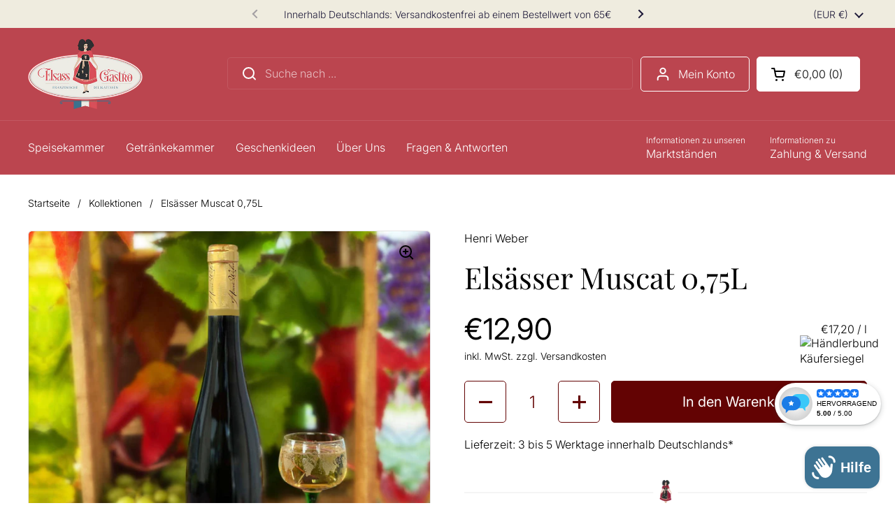

--- FILE ---
content_type: text/html; charset=utf-8
request_url: https://elsass-gastro.com/products/elsasser-muscat-0-75l
body_size: 44471
content:
<!doctype html>
<html class="no-js" lang="de" dir="ltr">
<head>
    <script src="https://consenttool.haendlerbund.de/app.js?apiKey=518cac14583a95c5cfc6b5e0c13a836a3d28bd2f844b2da1&amp;domain=ead712c" referrerpolicy="origin"></script>
    <script src="https://widget.shopauskunft.de/assets/widget.js" type="text/javascript"></script>
	<meta charset="utf-8">
  <meta http-equiv="X-UA-Compatible" content="IE=edge,chrome=1">
  <meta name="viewport" content="width=device-width, initial-scale=1.0, height=device-height, minimum-scale=1.0"><link rel="shortcut icon" href="//elsass-gastro.com/cdn/shop/files/elsass-gastro-favicon-v2.png?crop=center&height=48&v=1680427436&width=48" type="image/png" />
<link rel="preconnect" href="https://cdn.shopify.com"><link rel="preconnect" href="https://fonts.shopifycdn.com" crossorigin>
<link href="//elsass-gastro.com/cdn/shop/t/25/assets/theme.css?v=68280504401413371761732486308" as="style" rel="preload"><link href="//elsass-gastro.com/cdn/shop/t/25/assets/section-header.css?v=69944438042101060321732108949" as="style" rel="preload"><link href="//elsass-gastro.com/cdn/shop/t/25/assets/section-main-product.css?v=93774677457781734681731845140" as="style" rel="preload"><link rel="preload" as="image" href="//elsass-gastro.com/cdn/shop/products/IMG_1189_Muscat.jpg?v=1636653781&width=480" imagesrcset="//elsass-gastro.com/cdn/shop/products/IMG_1189_Muscat.jpg?v=1636653781&width=240 240w,//elsass-gastro.com/cdn/shop/products/IMG_1189_Muscat.jpg?v=1636653781&width=360 360w,//elsass-gastro.com/cdn/shop/products/IMG_1189_Muscat.jpg?v=1636653781&width=420 420w,//elsass-gastro.com/cdn/shop/products/IMG_1189_Muscat.jpg?v=1636653781&width=480 480w,//elsass-gastro.com/cdn/shop/products/IMG_1189_Muscat.jpg?v=1636653781&width=640 640w,//elsass-gastro.com/cdn/shop/products/IMG_1189_Muscat.jpg?v=1636653781&width=840 840w" imagesizes="(max-width: 767px) calc(100vw - 20px), (max-width: 1360px) 50vw, 620px">

<link rel="preload" href="//elsass-gastro.com/cdn/fonts/playfair_display/playfairdisplay_n4.9980f3e16959dc89137cc1369bfc3ae98af1deb9.woff2" as="font" type="font/woff2" crossorigin>
<link rel="preload" href="//elsass-gastro.com/cdn/fonts/inter/inter_n3.6faba940d2e90c9f1c2e0c5c2750b84af59fecc0.woff2" as="font" type="font/woff2" crossorigin>
<style type="text/css">
@font-face {
  font-family: "Playfair Display";
  font-weight: 400;
  font-style: normal;
  font-display: swap;
  src: url("//elsass-gastro.com/cdn/fonts/playfair_display/playfairdisplay_n4.9980f3e16959dc89137cc1369bfc3ae98af1deb9.woff2") format("woff2"),
       url("//elsass-gastro.com/cdn/fonts/playfair_display/playfairdisplay_n4.c562b7c8e5637886a811d2a017f9e023166064ee.woff") format("woff");
}
@font-face {
  font-family: Inter;
  font-weight: 300;
  font-style: normal;
  font-display: swap;
  src: url("//elsass-gastro.com/cdn/fonts/inter/inter_n3.6faba940d2e90c9f1c2e0c5c2750b84af59fecc0.woff2") format("woff2"),
       url("//elsass-gastro.com/cdn/fonts/inter/inter_n3.413aa818ec2103383c4ac7c3744c464d04b4db49.woff") format("woff");
}
@font-face {
  font-family: Inter;
  font-weight: 400;
  font-style: normal;
  font-display: swap;
  src: url("//elsass-gastro.com/cdn/fonts/inter/inter_n4.b2a3f24c19b4de56e8871f609e73ca7f6d2e2bb9.woff2") format("woff2"),
       url("//elsass-gastro.com/cdn/fonts/inter/inter_n4.af8052d517e0c9ffac7b814872cecc27ae1fa132.woff") format("woff");
}
@font-face {
  font-family: Inter;
  font-weight: 300;
  font-style: italic;
  font-display: swap;
  src: url("//elsass-gastro.com/cdn/fonts/inter/inter_i3.6d51b5c1aff0e6286c06ee460a22e95b7c89d160.woff2") format("woff2"),
       url("//elsass-gastro.com/cdn/fonts/inter/inter_i3.125e6a7560f210d08832797e294849204cda4973.woff") format("woff");
}




</style>
<style type="text/css">

  :root {

    /* Direction */
    --direction:ltr;

    /* Font variables */

    --font-stack-headings: "Playfair Display", serif;
    --font-weight-headings: 400;
    --font-style-headings: normal;

    --font-stack-body: Inter, sans-serif;
    --font-weight-body: 300;--font-weight-body-bold: 400;--font-style-body: normal;--font-weight-buttons: var(--font-weight-body-bold);--font-weight-menu: var(--font-weight-body);--base-headings-size: 60;
    --base-headings-line: 1.2;
    --base-body-size: 16;
    --base-body-line: 1.4;

    --base-menu-size: 16;

    /* Color variables */

    --color-background-header: #bb454f;
    --color-background-submenu-header: #ffffff;
    --color-secondary-background-header: rgba(255, 255, 255, 0.08);
    --color-opacity-background-header: rgba(187, 69, 79, 0);
    --color-text-header: #ffffff;
     --color-submenu-header: #1f1b3a;
    --color-foreground-header: #000;
    --color-accent-header: #630303;
    --color-foreground-accent-header: #fff;
    --color-borders-header: rgba(255, 255, 255, 0.1);

    --color-background-main: #ffffff;
    --color-secondary-background-main: rgba(0, 0, 0, 0.08);
    --color-third-background-main: rgba(0, 0, 0, 0.04);
    --color-fourth-background-main: rgba(0, 0, 0, 0.02);
    --color-opacity-background-main: rgba(255, 255, 255, 0);
    --color-text-main: #000000;
    --color-foreground-main: #fff;
    --color-secondary-text-main: rgba(0, 0, 0, 0.62);
    --color-accent-main: #3d7393;
    --color-foreground-accent-main: #fff;
    --color-borders-main: rgba(0, 0, 0, 0.15);

    --color-background-cards: #efecdf;
    --color-gradient-cards: ;
    --color-text-cards: #000000;
    --color-foreground-cards: #fff;
    --color-secondary-text-cards: rgba(0, 0, 0, 0.6);
    --color-accent-cards: #630303;
    --color-foreground-accent-cards: #fff;
    --color-borders-cards: #e6e6e6;

    --color-background-footer: #bb454f;
    --color-text-footer: #ffffff;
    --color-accent-footer: #630303;
    --color-borders-footer: rgba(255, 255, 255, 0.15);

    --color-borders-forms-primary: rgba(0, 0, 0, 0.3);
    --color-borders-forms-secondary: rgba(0, 0, 0, 0.6);

    /* Borders */

    --border-width-cards: 1px;
    --border-radius-cards: 5px;
    --border-width-buttons: 1px;
    --border-radius-buttons: 5px;
    --border-width-forms: 1px;
    --border-radius-forms: 5px;

    /* Shadows */
    --shadow-x-cards: 0px;
    --shadow-y-cards: 0px;
    --shadow-blur-cards: 0px;
    --color-shadow-cards: #f5f5f5;
    --shadow-x-buttons: 0px;
    --shadow-y-buttons: 0px;
    --shadow-blur-buttons: 0px;
    --color-shadow-buttons: #1f1b3a;

    /* Layout */

    --grid-gap-original-base: 36px;
    --container-vertical-space-base: 150px;
    --image-fit-padding: 0%;

  }

  .facets__summary, #main select, .sidebar select, .modal-content select {
    background-image: url('data:image/svg+xml;utf8,<svg width="13" height="8" fill="none" xmlns="http://www.w3.org/2000/svg"><path d="M1.414.086 7.9 6.57 6.485 7.985 0 1.5 1.414.086Z" fill="%23000000"/><path d="M12.985 1.515 6.5 8 5.085 6.586 11.571.101l1.414 1.414Z" fill="%23000000"/></svg>');
  }

  .card .star-rating__stars {
    background-image: url('data:image/svg+xml;utf8,<svg width="20" height="13" viewBox="0 0 14 13" fill="none" xmlns="http://www.w3.org/2000/svg"><path d="m7 0 1.572 4.837h5.085l-4.114 2.99 1.572 4.836L7 9.673l-4.114 2.99 1.571-4.837-4.114-2.99h5.085L7 0Z" stroke="%23000000" stroke-width="1"/></svg>');
  }
  .card .star-rating__stars-active {
    background-image: url('data:image/svg+xml;utf8,<svg width="20" height="13" viewBox="0 0 14 13" fill="none" xmlns="http://www.w3.org/2000/svg"><path d="m7 0 1.572 4.837h5.085l-4.114 2.99 1.572 4.836L7 9.673l-4.114 2.99 1.571-4.837-4.114-2.99h5.085L7 0Z" fill="%23000000" stroke-width="0"/></svg>');
  }

  .star-rating__stars {
    background-image: url('data:image/svg+xml;utf8,<svg width="20" height="13" viewBox="0 0 14 13" fill="none" xmlns="http://www.w3.org/2000/svg"><path d="m7 0 1.572 4.837h5.085l-4.114 2.99 1.572 4.836L7 9.673l-4.114 2.99 1.571-4.837-4.114-2.99h5.085L7 0Z" stroke="%23000000" stroke-width="1"/></svg>');
  }
  .star-rating__stars-active {
    background-image: url('data:image/svg+xml;utf8,<svg width="20" height="13" viewBox="0 0 14 13" fill="none" xmlns="http://www.w3.org/2000/svg"><path d="m7 0 1.572 4.837h5.085l-4.114 2.99 1.572 4.836L7 9.673l-4.114 2.99 1.571-4.837-4.114-2.99h5.085L7 0Z" fill="%23000000" stroke-width="0"/></svg>');
  }

  .product-item {--color-background-cards: #ffffff;}.product-item .button {
      --color-text-cards: #bb454f;--color-foreground-cards: #fff;
    }</style>

<style id="root-height">
  :root {
    --window-height: 100vh;
  }
</style><link href="//elsass-gastro.com/cdn/shop/t/25/assets/theme.css?v=68280504401413371761732486308" rel="stylesheet" type="text/css" media="all" />

	<script>window.performance && window.performance.mark && window.performance.mark('shopify.content_for_header.start');</script><meta name="google-site-verification" content="k-Y0pfsLVggVfzzg2NucVG8cWkxg4eotXprYaVNMPqY">
<meta name="facebook-domain-verification" content="5z16cbtlr7styqk6lcow8h8bs47xix">
<meta id="shopify-digital-wallet" name="shopify-digital-wallet" content="/32774094984/digital_wallets/dialog">
<meta name="shopify-checkout-api-token" content="236cd69725a451812953154e7164a21d">
<meta id="in-context-paypal-metadata" data-shop-id="32774094984" data-venmo-supported="false" data-environment="production" data-locale="de_DE" data-paypal-v4="true" data-currency="EUR">
<link rel="alternate" type="application/json+oembed" href="https://elsass-gastro.com/products/elsasser-muscat-0-75l.oembed">
<script async="async" src="/checkouts/internal/preloads.js?locale=de-DE"></script>
<link rel="preconnect" href="https://shop.app" crossorigin="anonymous">
<script async="async" src="https://shop.app/checkouts/internal/preloads.js?locale=de-DE&shop_id=32774094984" crossorigin="anonymous"></script>
<script id="apple-pay-shop-capabilities" type="application/json">{"shopId":32774094984,"countryCode":"DE","currencyCode":"EUR","merchantCapabilities":["supports3DS"],"merchantId":"gid:\/\/shopify\/Shop\/32774094984","merchantName":"Elsass Gastro","requiredBillingContactFields":["postalAddress","email"],"requiredShippingContactFields":["postalAddress","email"],"shippingType":"shipping","supportedNetworks":["visa","maestro","masterCard","amex"],"total":{"type":"pending","label":"Elsass Gastro","amount":"1.00"},"shopifyPaymentsEnabled":true,"supportsSubscriptions":true}</script>
<script id="shopify-features" type="application/json">{"accessToken":"236cd69725a451812953154e7164a21d","betas":["rich-media-storefront-analytics"],"domain":"elsass-gastro.com","predictiveSearch":true,"shopId":32774094984,"locale":"de"}</script>
<script>var Shopify = Shopify || {};
Shopify.shop = "elsass-gastro.myshopify.com";
Shopify.locale = "de";
Shopify.currency = {"active":"EUR","rate":"1.0"};
Shopify.country = "DE";
Shopify.theme = {"name":"Elsass Gastro Update (In Arbeit)","id":167782056201,"schema_name":"Local","schema_version":"2.5.0","theme_store_id":1651,"role":"main"};
Shopify.theme.handle = "null";
Shopify.theme.style = {"id":null,"handle":null};
Shopify.cdnHost = "elsass-gastro.com/cdn";
Shopify.routes = Shopify.routes || {};
Shopify.routes.root = "/";</script>
<script type="module">!function(o){(o.Shopify=o.Shopify||{}).modules=!0}(window);</script>
<script>!function(o){function n(){var o=[];function n(){o.push(Array.prototype.slice.apply(arguments))}return n.q=o,n}var t=o.Shopify=o.Shopify||{};t.loadFeatures=n(),t.autoloadFeatures=n()}(window);</script>
<script>
  window.ShopifyPay = window.ShopifyPay || {};
  window.ShopifyPay.apiHost = "shop.app\/pay";
  window.ShopifyPay.redirectState = null;
</script>
<script id="shop-js-analytics" type="application/json">{"pageType":"product"}</script>
<script defer="defer" async type="module" src="//elsass-gastro.com/cdn/shopifycloud/shop-js/modules/v2/client.init-shop-cart-sync_BH0MO3MH.de.esm.js"></script>
<script defer="defer" async type="module" src="//elsass-gastro.com/cdn/shopifycloud/shop-js/modules/v2/chunk.common_BErAfWaM.esm.js"></script>
<script defer="defer" async type="module" src="//elsass-gastro.com/cdn/shopifycloud/shop-js/modules/v2/chunk.modal_DqzNaksh.esm.js"></script>
<script type="module">
  await import("//elsass-gastro.com/cdn/shopifycloud/shop-js/modules/v2/client.init-shop-cart-sync_BH0MO3MH.de.esm.js");
await import("//elsass-gastro.com/cdn/shopifycloud/shop-js/modules/v2/chunk.common_BErAfWaM.esm.js");
await import("//elsass-gastro.com/cdn/shopifycloud/shop-js/modules/v2/chunk.modal_DqzNaksh.esm.js");

  window.Shopify.SignInWithShop?.initShopCartSync?.({"fedCMEnabled":true,"windoidEnabled":true});

</script>
<script>
  window.Shopify = window.Shopify || {};
  if (!window.Shopify.featureAssets) window.Shopify.featureAssets = {};
  window.Shopify.featureAssets['shop-js'] = {"shop-cart-sync":["modules/v2/client.shop-cart-sync__0cGp0nR.de.esm.js","modules/v2/chunk.common_BErAfWaM.esm.js","modules/v2/chunk.modal_DqzNaksh.esm.js"],"init-fed-cm":["modules/v2/client.init-fed-cm_CM6VDTst.de.esm.js","modules/v2/chunk.common_BErAfWaM.esm.js","modules/v2/chunk.modal_DqzNaksh.esm.js"],"init-shop-email-lookup-coordinator":["modules/v2/client.init-shop-email-lookup-coordinator_CBMbWck_.de.esm.js","modules/v2/chunk.common_BErAfWaM.esm.js","modules/v2/chunk.modal_DqzNaksh.esm.js"],"init-windoid":["modules/v2/client.init-windoid_BLu1c52k.de.esm.js","modules/v2/chunk.common_BErAfWaM.esm.js","modules/v2/chunk.modal_DqzNaksh.esm.js"],"shop-button":["modules/v2/client.shop-button_CA8sgLdC.de.esm.js","modules/v2/chunk.common_BErAfWaM.esm.js","modules/v2/chunk.modal_DqzNaksh.esm.js"],"shop-cash-offers":["modules/v2/client.shop-cash-offers_CtGlpQVP.de.esm.js","modules/v2/chunk.common_BErAfWaM.esm.js","modules/v2/chunk.modal_DqzNaksh.esm.js"],"shop-toast-manager":["modules/v2/client.shop-toast-manager_uf2EYvu_.de.esm.js","modules/v2/chunk.common_BErAfWaM.esm.js","modules/v2/chunk.modal_DqzNaksh.esm.js"],"init-shop-cart-sync":["modules/v2/client.init-shop-cart-sync_BH0MO3MH.de.esm.js","modules/v2/chunk.common_BErAfWaM.esm.js","modules/v2/chunk.modal_DqzNaksh.esm.js"],"init-customer-accounts-sign-up":["modules/v2/client.init-customer-accounts-sign-up_GYoAbbBa.de.esm.js","modules/v2/client.shop-login-button_BwiwRr-G.de.esm.js","modules/v2/chunk.common_BErAfWaM.esm.js","modules/v2/chunk.modal_DqzNaksh.esm.js"],"pay-button":["modules/v2/client.pay-button_Fn8OU5F0.de.esm.js","modules/v2/chunk.common_BErAfWaM.esm.js","modules/v2/chunk.modal_DqzNaksh.esm.js"],"init-customer-accounts":["modules/v2/client.init-customer-accounts_hH0NE_bx.de.esm.js","modules/v2/client.shop-login-button_BwiwRr-G.de.esm.js","modules/v2/chunk.common_BErAfWaM.esm.js","modules/v2/chunk.modal_DqzNaksh.esm.js"],"avatar":["modules/v2/client.avatar_BTnouDA3.de.esm.js"],"init-shop-for-new-customer-accounts":["modules/v2/client.init-shop-for-new-customer-accounts_iGaU0q4U.de.esm.js","modules/v2/client.shop-login-button_BwiwRr-G.de.esm.js","modules/v2/chunk.common_BErAfWaM.esm.js","modules/v2/chunk.modal_DqzNaksh.esm.js"],"shop-follow-button":["modules/v2/client.shop-follow-button_DfZt4rU7.de.esm.js","modules/v2/chunk.common_BErAfWaM.esm.js","modules/v2/chunk.modal_DqzNaksh.esm.js"],"checkout-modal":["modules/v2/client.checkout-modal_BkbVv7me.de.esm.js","modules/v2/chunk.common_BErAfWaM.esm.js","modules/v2/chunk.modal_DqzNaksh.esm.js"],"shop-login-button":["modules/v2/client.shop-login-button_BwiwRr-G.de.esm.js","modules/v2/chunk.common_BErAfWaM.esm.js","modules/v2/chunk.modal_DqzNaksh.esm.js"],"lead-capture":["modules/v2/client.lead-capture_uTCHmOe0.de.esm.js","modules/v2/chunk.common_BErAfWaM.esm.js","modules/v2/chunk.modal_DqzNaksh.esm.js"],"shop-login":["modules/v2/client.shop-login_DZ2U4X68.de.esm.js","modules/v2/chunk.common_BErAfWaM.esm.js","modules/v2/chunk.modal_DqzNaksh.esm.js"],"payment-terms":["modules/v2/client.payment-terms_ARjsA2tN.de.esm.js","modules/v2/chunk.common_BErAfWaM.esm.js","modules/v2/chunk.modal_DqzNaksh.esm.js"]};
</script>
<script>(function() {
  var isLoaded = false;
  function asyncLoad() {
    if (isLoaded) return;
    isLoaded = true;
    var urls = ["https:\/\/chimpstatic.com\/mcjs-connected\/js\/users\/5967622592282c61d3e816fa7\/3bbdbf4b96cb373e8eb58cefa.js?shop=elsass-gastro.myshopify.com","https:\/\/av-northern-apps.com\/js\/agecheckerplus_mG35tH2eGxRu7PQW.js?shop=elsass-gastro.myshopify.com","https:\/\/cdn.shopify.com\/s\/files\/1\/0327\/7409\/4984\/t\/25\/assets\/yoast-active-script.js?v=0\u0026shop=elsass-gastro.myshopify.com"];
    for (var i = 0; i < urls.length; i++) {
      var s = document.createElement('script');
      s.type = 'text/javascript';
      s.async = true;
      s.src = urls[i];
      var x = document.getElementsByTagName('script')[0];
      x.parentNode.insertBefore(s, x);
    }
  };
  if(window.attachEvent) {
    window.attachEvent('onload', asyncLoad);
  } else {
    window.addEventListener('load', asyncLoad, false);
  }
})();</script>
<script id="__st">var __st={"a":32774094984,"offset":3600,"reqid":"a6feff24-9a1e-42ae-b45c-4034c0de515c-1769903653","pageurl":"elsass-gastro.com\/products\/elsasser-muscat-0-75l","u":"2fc72e27e038","p":"product","rtyp":"product","rid":6639274819720};</script>
<script>window.ShopifyPaypalV4VisibilityTracking = true;</script>
<script id="captcha-bootstrap">!function(){'use strict';const t='contact',e='account',n='new_comment',o=[[t,t],['blogs',n],['comments',n],[t,'customer']],c=[[e,'customer_login'],[e,'guest_login'],[e,'recover_customer_password'],[e,'create_customer']],r=t=>t.map((([t,e])=>`form[action*='/${t}']:not([data-nocaptcha='true']) input[name='form_type'][value='${e}']`)).join(','),a=t=>()=>t?[...document.querySelectorAll(t)].map((t=>t.form)):[];function s(){const t=[...o],e=r(t);return a(e)}const i='password',u='form_key',d=['recaptcha-v3-token','g-recaptcha-response','h-captcha-response',i],f=()=>{try{return window.sessionStorage}catch{return}},m='__shopify_v',_=t=>t.elements[u];function p(t,e,n=!1){try{const o=window.sessionStorage,c=JSON.parse(o.getItem(e)),{data:r}=function(t){const{data:e,action:n}=t;return t[m]||n?{data:e,action:n}:{data:t,action:n}}(c);for(const[e,n]of Object.entries(r))t.elements[e]&&(t.elements[e].value=n);n&&o.removeItem(e)}catch(o){console.error('form repopulation failed',{error:o})}}const l='form_type',E='cptcha';function T(t){t.dataset[E]=!0}const w=window,h=w.document,L='Shopify',v='ce_forms',y='captcha';let A=!1;((t,e)=>{const n=(g='f06e6c50-85a8-45c8-87d0-21a2b65856fe',I='https://cdn.shopify.com/shopifycloud/storefront-forms-hcaptcha/ce_storefront_forms_captcha_hcaptcha.v1.5.2.iife.js',D={infoText:'Durch hCaptcha geschützt',privacyText:'Datenschutz',termsText:'Allgemeine Geschäftsbedingungen'},(t,e,n)=>{const o=w[L][v],c=o.bindForm;if(c)return c(t,g,e,D).then(n);var r;o.q.push([[t,g,e,D],n]),r=I,A||(h.body.append(Object.assign(h.createElement('script'),{id:'captcha-provider',async:!0,src:r})),A=!0)});var g,I,D;w[L]=w[L]||{},w[L][v]=w[L][v]||{},w[L][v].q=[],w[L][y]=w[L][y]||{},w[L][y].protect=function(t,e){n(t,void 0,e),T(t)},Object.freeze(w[L][y]),function(t,e,n,w,h,L){const[v,y,A,g]=function(t,e,n){const i=e?o:[],u=t?c:[],d=[...i,...u],f=r(d),m=r(i),_=r(d.filter((([t,e])=>n.includes(e))));return[a(f),a(m),a(_),s()]}(w,h,L),I=t=>{const e=t.target;return e instanceof HTMLFormElement?e:e&&e.form},D=t=>v().includes(t);t.addEventListener('submit',(t=>{const e=I(t);if(!e)return;const n=D(e)&&!e.dataset.hcaptchaBound&&!e.dataset.recaptchaBound,o=_(e),c=g().includes(e)&&(!o||!o.value);(n||c)&&t.preventDefault(),c&&!n&&(function(t){try{if(!f())return;!function(t){const e=f();if(!e)return;const n=_(t);if(!n)return;const o=n.value;o&&e.removeItem(o)}(t);const e=Array.from(Array(32),(()=>Math.random().toString(36)[2])).join('');!function(t,e){_(t)||t.append(Object.assign(document.createElement('input'),{type:'hidden',name:u})),t.elements[u].value=e}(t,e),function(t,e){const n=f();if(!n)return;const o=[...t.querySelectorAll(`input[type='${i}']`)].map((({name:t})=>t)),c=[...d,...o],r={};for(const[a,s]of new FormData(t).entries())c.includes(a)||(r[a]=s);n.setItem(e,JSON.stringify({[m]:1,action:t.action,data:r}))}(t,e)}catch(e){console.error('failed to persist form',e)}}(e),e.submit())}));const S=(t,e)=>{t&&!t.dataset[E]&&(n(t,e.some((e=>e===t))),T(t))};for(const o of['focusin','change'])t.addEventListener(o,(t=>{const e=I(t);D(e)&&S(e,y())}));const B=e.get('form_key'),M=e.get(l),P=B&&M;t.addEventListener('DOMContentLoaded',(()=>{const t=y();if(P)for(const e of t)e.elements[l].value===M&&p(e,B);[...new Set([...A(),...v().filter((t=>'true'===t.dataset.shopifyCaptcha))])].forEach((e=>S(e,t)))}))}(h,new URLSearchParams(w.location.search),n,t,e,['guest_login'])})(!0,!0)}();</script>
<script integrity="sha256-4kQ18oKyAcykRKYeNunJcIwy7WH5gtpwJnB7kiuLZ1E=" data-source-attribution="shopify.loadfeatures" defer="defer" src="//elsass-gastro.com/cdn/shopifycloud/storefront/assets/storefront/load_feature-a0a9edcb.js" crossorigin="anonymous"></script>
<script crossorigin="anonymous" defer="defer" src="//elsass-gastro.com/cdn/shopifycloud/storefront/assets/shopify_pay/storefront-65b4c6d7.js?v=20250812"></script>
<script data-source-attribution="shopify.dynamic_checkout.dynamic.init">var Shopify=Shopify||{};Shopify.PaymentButton=Shopify.PaymentButton||{isStorefrontPortableWallets:!0,init:function(){window.Shopify.PaymentButton.init=function(){};var t=document.createElement("script");t.src="https://elsass-gastro.com/cdn/shopifycloud/portable-wallets/latest/portable-wallets.de.js",t.type="module",document.head.appendChild(t)}};
</script>
<script data-source-attribution="shopify.dynamic_checkout.buyer_consent">
  function portableWalletsHideBuyerConsent(e){var t=document.getElementById("shopify-buyer-consent"),n=document.getElementById("shopify-subscription-policy-button");t&&n&&(t.classList.add("hidden"),t.setAttribute("aria-hidden","true"),n.removeEventListener("click",e))}function portableWalletsShowBuyerConsent(e){var t=document.getElementById("shopify-buyer-consent"),n=document.getElementById("shopify-subscription-policy-button");t&&n&&(t.classList.remove("hidden"),t.removeAttribute("aria-hidden"),n.addEventListener("click",e))}window.Shopify?.PaymentButton&&(window.Shopify.PaymentButton.hideBuyerConsent=portableWalletsHideBuyerConsent,window.Shopify.PaymentButton.showBuyerConsent=portableWalletsShowBuyerConsent);
</script>
<script data-source-attribution="shopify.dynamic_checkout.cart.bootstrap">document.addEventListener("DOMContentLoaded",(function(){function t(){return document.querySelector("shopify-accelerated-checkout-cart, shopify-accelerated-checkout")}if(t())Shopify.PaymentButton.init();else{new MutationObserver((function(e,n){t()&&(Shopify.PaymentButton.init(),n.disconnect())})).observe(document.body,{childList:!0,subtree:!0})}}));
</script>
<link id="shopify-accelerated-checkout-styles" rel="stylesheet" media="screen" href="https://elsass-gastro.com/cdn/shopifycloud/portable-wallets/latest/accelerated-checkout-backwards-compat.css" crossorigin="anonymous">
<style id="shopify-accelerated-checkout-cart">
        #shopify-buyer-consent {
  margin-top: 1em;
  display: inline-block;
  width: 100%;
}

#shopify-buyer-consent.hidden {
  display: none;
}

#shopify-subscription-policy-button {
  background: none;
  border: none;
  padding: 0;
  text-decoration: underline;
  font-size: inherit;
  cursor: pointer;
}

#shopify-subscription-policy-button::before {
  box-shadow: none;
}

      </style>

<script>window.performance && window.performance.mark && window.performance.mark('shopify.content_for_header.end');</script>

  <script>
    const rbi = [];
    const ribSetSize = (img) => {
      if ( img.offsetWidth / img.dataset.ratio < img.offsetHeight ) {
        img.setAttribute('sizes', `${Math.ceil(img.offsetHeight * img.dataset.ratio)}px`);
      } else {
        img.setAttribute('sizes', `${Math.ceil(img.offsetWidth)}px`);
      }
    }
    const debounce = (fn, wait) => {
      let t;
      return (...args) => {
        clearTimeout(t);
        t = setTimeout(() => fn.apply(this, args), wait);
      };
    }
    window.KEYCODES = {
      TAB: 9,
      ESC: 27,
      DOWN: 40,
      RIGHT: 39,
      UP: 38,
      LEFT: 37,
      RETURN: 13
    };
    window.addEventListener('resize', debounce(()=>{
      for ( let img of rbi ) {
        ribSetSize(img);
      }
    }, 250));
  </script><noscript>
    <link rel="stylesheet" href="//elsass-gastro.com/cdn/shop/t/25/assets/theme-noscript.css?v=42099867224588620941731845140">
  </noscript>

<!-- BEGIN app block: shopify://apps/yoast-seo/blocks/metatags/7c777011-bc88-4743-a24e-64336e1e5b46 -->
<!-- This site is optimized with Yoast SEO for Shopify -->
<title>Elsässer Muscat 0,75L - Elsass Gastro</title>
<meta name="description" content="  Herkunftsland : Frankreich Region : Elsass Appellation : Appellation Alsace Controlée, AOC Weingut : Henri Weber, Ingersheim, Frankreich Artikel : Weisswein Rebsorten : Muscat Jahrgang : 2021 Nennfüllmenge : 0,75 Liter Alkoholgehalt : 12 % Trinktemperatur : 9-10°C Verschluss : Kunststoffkorken Allergene : enthält Sul" />
<link rel="canonical" href="https://elsass-gastro.com/products/elsasser-muscat-0-75l" />
<meta name="robots" content="index, follow, max-image-preview:large, max-snippet:-1, max-video-preview:-1" />
<meta property="og:site_name" content="Elsass Gastro" />
<meta property="og:url" content="https://elsass-gastro.com/products/elsasser-muscat-0-75l" />
<meta property="og:locale" content="de_DE" />
<meta property="og:type" content="product" />
<meta property="og:title" content="Elsässer Muscat 0,75L - Elsass Gastro" />
<meta property="og:description" content="  Herkunftsland : Frankreich Region : Elsass Appellation : Appellation Alsace Controlée, AOC Weingut : Henri Weber, Ingersheim, Frankreich Artikel : Weisswein Rebsorten : Muscat Jahrgang : 2021 Nennfüllmenge : 0,75 Liter Alkoholgehalt : 12 % Trinktemperatur : 9-10°C Verschluss : Kunststoffkorken Allergene : enthält Sul" />
<meta property="og:image" content="https://elsass-gastro.com/cdn/shop/products/IMG_1189_Muscat.jpg?v=1636653781" />
<meta property="og:image:height" content="960" />
<meta property="og:image:width" content="960" />
<meta property="og:availability" content="instock" />
<meta property="product:availability" content="instock" />
<meta property="product:condition" content="new" />
<meta property="product:price:amount" content="12.9" />
<meta property="product:price:currency" content="EUR" />
<meta property="product:retailer_item_id" content="W-MU-075" />
<meta name="twitter:card" content="summary_large_image" />
<script type="application/ld+json" id="yoast-schema-graph">
{
  "@context": "https://schema.org",
  "@graph": [
    {
      "@type": "WebSite",
      "@id": "https://elsass-gastro.com/#/schema/website/1",
      "url": "https://elsass-gastro.com",
      "name": "Elsass Gastro",
      "alternateName": "Elsass-Gastro",
      "potentialAction": {
        "@type": "SearchAction",
        "target": "https://elsass-gastro.com/search?q={search_term_string}",
        "query-input": "required name=search_term_string"
      },
      "inLanguage": "de"
    },
    {
      "@type": "ItemPage",
      "@id": "https:\/\/elsass-gastro.com\/products\/elsasser-muscat-0-75l",
      "name": "Elsässer Muscat 0,75L - Elsass Gastro",
      "description": "  Herkunftsland : Frankreich Region : Elsass Appellation : Appellation Alsace Controlée, AOC Weingut : Henri Weber, Ingersheim, Frankreich Artikel : Weisswein Rebsorten : Muscat Jahrgang : 2021 Nennfüllmenge : 0,75 Liter Alkoholgehalt : 12 % Trinktemperatur : 9-10°C Verschluss : Kunststoffkorken Allergene : enthält Sul",
      "datePublished": "2022-03-01T10:20:59+01:00",
      "breadcrumb": {
        "@id": "https:\/\/elsass-gastro.com\/products\/elsasser-muscat-0-75l\/#\/schema\/breadcrumb"
      },
      "primaryImageOfPage": {
        "@id": "https://elsass-gastro.com/#/schema/ImageObject/21236466647176"
      },
      "image": [{
        "@id": "https://elsass-gastro.com/#/schema/ImageObject/21236466647176"
      }],
      "isPartOf": {
        "@id": "https://elsass-gastro.com/#/schema/website/1"
      },
      "url": "https:\/\/elsass-gastro.com\/products\/elsasser-muscat-0-75l"
    },
    {
      "@type": "ImageObject",
      "@id": "https://elsass-gastro.com/#/schema/ImageObject/21236466647176",
      "width": 960,
      "height": 960,
      "url": "https:\/\/elsass-gastro.com\/cdn\/shop\/products\/IMG_1189_Muscat.jpg?v=1636653781",
      "contentUrl": "https:\/\/elsass-gastro.com\/cdn\/shop\/products\/IMG_1189_Muscat.jpg?v=1636653781"
    },
    {
      "@type": "ProductGroup",
      "@id": "https:\/\/elsass-gastro.com\/products\/elsasser-muscat-0-75l\/#\/schema\/Product",
      "brand": [{
        "@type": "Brand",
        "name": "Henri Weber"
      }],
      "mainEntityOfPage": {
        "@id": "https:\/\/elsass-gastro.com\/products\/elsasser-muscat-0-75l"
      },
      "name": "Elsässer Muscat 0,75L",
      "description": "  Herkunftsland : Frankreich Region : Elsass Appellation : Appellation Alsace Controlée, AOC Weingut : Henri Weber, Ingersheim, Frankreich Artikel : Weisswein Rebsorten : Muscat Jahrgang : 2021 Nennfüllmenge : 0,75 Liter Alkoholgehalt : 12 % Trinktemperatur : 9-10°C Verschluss : Kunststoffkorken Allergene : enthält Sul",
      "image": [{
        "@id": "https://elsass-gastro.com/#/schema/ImageObject/21236466647176"
      }],
      "productGroupID": "6639274819720",
      "hasVariant": [
        {
          "@type": "Product",
          "@id": "https://elsass-gastro.com/#/schema/Product/39562578002056",
          "name": "Elsässer Muscat 0,75L",
          "sku": "W-MU-075",
          "gtin": "7427136750044",
          "image": [{
            "@id": "https://elsass-gastro.com/#/schema/ImageObject/21236466647176"
          }],
          "offers": {
            "@type": "Offer",
            "@id": "https://elsass-gastro.com/#/schema/Offer/39562578002056",
            "availability": "https://schema.org/InStock",
            "category": "Nahrungsmittel, Getränke & Tabak > Getränke > Alkoholische Getränke > Wein",
            "priceSpecification": [
              {
                "@type": "UnitPriceSpecification",
                "valueAddedTaxIncluded": true,
                "price": 12.9,
                "priceCurrency": "EUR"
              }
            ],
            "url": "https:\/\/elsass-gastro.com\/products\/elsasser-muscat-0-75l",
            "checkoutPageURLTemplate": "https:\/\/elsass-gastro.com\/cart\/add?id=39562578002056\u0026quantity=1"
          }
        }
      ],
      "url": "https:\/\/elsass-gastro.com\/products\/elsasser-muscat-0-75l"
    },
    {
      "@type": "BreadcrumbList",
      "@id": "https:\/\/elsass-gastro.com\/products\/elsasser-muscat-0-75l\/#\/schema\/breadcrumb",
      "itemListElement": [
        {
          "@type": "ListItem",
          "name": "Elsass Gastro",
          "item": "https:\/\/elsass-gastro.com",
          "position": 1
        },
        {
          "@type": "ListItem",
          "name": "Elsässer Muscat 0,75L",
          "position": 2
        }
      ]
    }

  ]}
</script>
<!--/ Yoast SEO -->
<!-- END app block --><!-- BEGIN app block: shopify://apps/addributes/blocks/embed/9148244f-52eb-4aa1-92c2-bfb5f778bb61 -->

<!-- END app block --><script src="https://cdn.shopify.com/extensions/e8878072-2f6b-4e89-8082-94b04320908d/inbox-1254/assets/inbox-chat-loader.js" type="text/javascript" defer="defer"></script>
<script src="https://cdn.shopify.com/extensions/2028fd5d-9d94-42cf-97b5-064f71fc85ee/addributes-28/assets/front.js" type="text/javascript" defer="defer"></script>
<link href="https://monorail-edge.shopifysvc.com" rel="dns-prefetch">
<script>(function(){if ("sendBeacon" in navigator && "performance" in window) {try {var session_token_from_headers = performance.getEntriesByType('navigation')[0].serverTiming.find(x => x.name == '_s').description;} catch {var session_token_from_headers = undefined;}var session_cookie_matches = document.cookie.match(/_shopify_s=([^;]*)/);var session_token_from_cookie = session_cookie_matches && session_cookie_matches.length === 2 ? session_cookie_matches[1] : "";var session_token = session_token_from_headers || session_token_from_cookie || "";function handle_abandonment_event(e) {var entries = performance.getEntries().filter(function(entry) {return /monorail-edge.shopifysvc.com/.test(entry.name);});if (!window.abandonment_tracked && entries.length === 0) {window.abandonment_tracked = true;var currentMs = Date.now();var navigation_start = performance.timing.navigationStart;var payload = {shop_id: 32774094984,url: window.location.href,navigation_start,duration: currentMs - navigation_start,session_token,page_type: "product"};window.navigator.sendBeacon("https://monorail-edge.shopifysvc.com/v1/produce", JSON.stringify({schema_id: "online_store_buyer_site_abandonment/1.1",payload: payload,metadata: {event_created_at_ms: currentMs,event_sent_at_ms: currentMs}}));}}window.addEventListener('pagehide', handle_abandonment_event);}}());</script>
<script id="web-pixels-manager-setup">(function e(e,d,r,n,o){if(void 0===o&&(o={}),!Boolean(null===(a=null===(i=window.Shopify)||void 0===i?void 0:i.analytics)||void 0===a?void 0:a.replayQueue)){var i,a;window.Shopify=window.Shopify||{};var t=window.Shopify;t.analytics=t.analytics||{};var s=t.analytics;s.replayQueue=[],s.publish=function(e,d,r){return s.replayQueue.push([e,d,r]),!0};try{self.performance.mark("wpm:start")}catch(e){}var l=function(){var e={modern:/Edge?\/(1{2}[4-9]|1[2-9]\d|[2-9]\d{2}|\d{4,})\.\d+(\.\d+|)|Firefox\/(1{2}[4-9]|1[2-9]\d|[2-9]\d{2}|\d{4,})\.\d+(\.\d+|)|Chrom(ium|e)\/(9{2}|\d{3,})\.\d+(\.\d+|)|(Maci|X1{2}).+ Version\/(15\.\d+|(1[6-9]|[2-9]\d|\d{3,})\.\d+)([,.]\d+|)( \(\w+\)|)( Mobile\/\w+|) Safari\/|Chrome.+OPR\/(9{2}|\d{3,})\.\d+\.\d+|(CPU[ +]OS|iPhone[ +]OS|CPU[ +]iPhone|CPU IPhone OS|CPU iPad OS)[ +]+(15[._]\d+|(1[6-9]|[2-9]\d|\d{3,})[._]\d+)([._]\d+|)|Android:?[ /-](13[3-9]|1[4-9]\d|[2-9]\d{2}|\d{4,})(\.\d+|)(\.\d+|)|Android.+Firefox\/(13[5-9]|1[4-9]\d|[2-9]\d{2}|\d{4,})\.\d+(\.\d+|)|Android.+Chrom(ium|e)\/(13[3-9]|1[4-9]\d|[2-9]\d{2}|\d{4,})\.\d+(\.\d+|)|SamsungBrowser\/([2-9]\d|\d{3,})\.\d+/,legacy:/Edge?\/(1[6-9]|[2-9]\d|\d{3,})\.\d+(\.\d+|)|Firefox\/(5[4-9]|[6-9]\d|\d{3,})\.\d+(\.\d+|)|Chrom(ium|e)\/(5[1-9]|[6-9]\d|\d{3,})\.\d+(\.\d+|)([\d.]+$|.*Safari\/(?![\d.]+ Edge\/[\d.]+$))|(Maci|X1{2}).+ Version\/(10\.\d+|(1[1-9]|[2-9]\d|\d{3,})\.\d+)([,.]\d+|)( \(\w+\)|)( Mobile\/\w+|) Safari\/|Chrome.+OPR\/(3[89]|[4-9]\d|\d{3,})\.\d+\.\d+|(CPU[ +]OS|iPhone[ +]OS|CPU[ +]iPhone|CPU IPhone OS|CPU iPad OS)[ +]+(10[._]\d+|(1[1-9]|[2-9]\d|\d{3,})[._]\d+)([._]\d+|)|Android:?[ /-](13[3-9]|1[4-9]\d|[2-9]\d{2}|\d{4,})(\.\d+|)(\.\d+|)|Mobile Safari.+OPR\/([89]\d|\d{3,})\.\d+\.\d+|Android.+Firefox\/(13[5-9]|1[4-9]\d|[2-9]\d{2}|\d{4,})\.\d+(\.\d+|)|Android.+Chrom(ium|e)\/(13[3-9]|1[4-9]\d|[2-9]\d{2}|\d{4,})\.\d+(\.\d+|)|Android.+(UC? ?Browser|UCWEB|U3)[ /]?(15\.([5-9]|\d{2,})|(1[6-9]|[2-9]\d|\d{3,})\.\d+)\.\d+|SamsungBrowser\/(5\.\d+|([6-9]|\d{2,})\.\d+)|Android.+MQ{2}Browser\/(14(\.(9|\d{2,})|)|(1[5-9]|[2-9]\d|\d{3,})(\.\d+|))(\.\d+|)|K[Aa][Ii]OS\/(3\.\d+|([4-9]|\d{2,})\.\d+)(\.\d+|)/},d=e.modern,r=e.legacy,n=navigator.userAgent;return n.match(d)?"modern":n.match(r)?"legacy":"unknown"}(),u="modern"===l?"modern":"legacy",c=(null!=n?n:{modern:"",legacy:""})[u],f=function(e){return[e.baseUrl,"/wpm","/b",e.hashVersion,"modern"===e.buildTarget?"m":"l",".js"].join("")}({baseUrl:d,hashVersion:r,buildTarget:u}),m=function(e){var d=e.version,r=e.bundleTarget,n=e.surface,o=e.pageUrl,i=e.monorailEndpoint;return{emit:function(e){var a=e.status,t=e.errorMsg,s=(new Date).getTime(),l=JSON.stringify({metadata:{event_sent_at_ms:s},events:[{schema_id:"web_pixels_manager_load/3.1",payload:{version:d,bundle_target:r,page_url:o,status:a,surface:n,error_msg:t},metadata:{event_created_at_ms:s}}]});if(!i)return console&&console.warn&&console.warn("[Web Pixels Manager] No Monorail endpoint provided, skipping logging."),!1;try{return self.navigator.sendBeacon.bind(self.navigator)(i,l)}catch(e){}var u=new XMLHttpRequest;try{return u.open("POST",i,!0),u.setRequestHeader("Content-Type","text/plain"),u.send(l),!0}catch(e){return console&&console.warn&&console.warn("[Web Pixels Manager] Got an unhandled error while logging to Monorail."),!1}}}}({version:r,bundleTarget:l,surface:e.surface,pageUrl:self.location.href,monorailEndpoint:e.monorailEndpoint});try{o.browserTarget=l,function(e){var d=e.src,r=e.async,n=void 0===r||r,o=e.onload,i=e.onerror,a=e.sri,t=e.scriptDataAttributes,s=void 0===t?{}:t,l=document.createElement("script"),u=document.querySelector("head"),c=document.querySelector("body");if(l.async=n,l.src=d,a&&(l.integrity=a,l.crossOrigin="anonymous"),s)for(var f in s)if(Object.prototype.hasOwnProperty.call(s,f))try{l.dataset[f]=s[f]}catch(e){}if(o&&l.addEventListener("load",o),i&&l.addEventListener("error",i),u)u.appendChild(l);else{if(!c)throw new Error("Did not find a head or body element to append the script");c.appendChild(l)}}({src:f,async:!0,onload:function(){if(!function(){var e,d;return Boolean(null===(d=null===(e=window.Shopify)||void 0===e?void 0:e.analytics)||void 0===d?void 0:d.initialized)}()){var d=window.webPixelsManager.init(e)||void 0;if(d){var r=window.Shopify.analytics;r.replayQueue.forEach((function(e){var r=e[0],n=e[1],o=e[2];d.publishCustomEvent(r,n,o)})),r.replayQueue=[],r.publish=d.publishCustomEvent,r.visitor=d.visitor,r.initialized=!0}}},onerror:function(){return m.emit({status:"failed",errorMsg:"".concat(f," has failed to load")})},sri:function(e){var d=/^sha384-[A-Za-z0-9+/=]+$/;return"string"==typeof e&&d.test(e)}(c)?c:"",scriptDataAttributes:o}),m.emit({status:"loading"})}catch(e){m.emit({status:"failed",errorMsg:(null==e?void 0:e.message)||"Unknown error"})}}})({shopId: 32774094984,storefrontBaseUrl: "https://elsass-gastro.com",extensionsBaseUrl: "https://extensions.shopifycdn.com/cdn/shopifycloud/web-pixels-manager",monorailEndpoint: "https://monorail-edge.shopifysvc.com/unstable/produce_batch",surface: "storefront-renderer",enabledBetaFlags: ["2dca8a86"],webPixelsConfigList: [{"id":"1038221577","configuration":"{\"config\":\"{\\\"pixel_id\\\":\\\"G-WXVL7BBSS6\\\",\\\"target_country\\\":\\\"DE\\\",\\\"gtag_events\\\":[{\\\"type\\\":\\\"search\\\",\\\"action_label\\\":[\\\"G-WXVL7BBSS6\\\",\\\"AW-582268383\\\/GD4aCNKn-uABEN_r0pUC\\\"]},{\\\"type\\\":\\\"begin_checkout\\\",\\\"action_label\\\":[\\\"G-WXVL7BBSS6\\\",\\\"AW-582268383\\\/MqYhCM-n-uABEN_r0pUC\\\"]},{\\\"type\\\":\\\"view_item\\\",\\\"action_label\\\":[\\\"G-WXVL7BBSS6\\\",\\\"AW-582268383\\\/W3slCMmn-uABEN_r0pUC\\\",\\\"MC-3EWWXY8RV8\\\"]},{\\\"type\\\":\\\"purchase\\\",\\\"action_label\\\":[\\\"G-WXVL7BBSS6\\\",\\\"AW-582268383\\\/m4YDCM6m-uABEN_r0pUC\\\",\\\"MC-3EWWXY8RV8\\\"]},{\\\"type\\\":\\\"page_view\\\",\\\"action_label\\\":[\\\"G-WXVL7BBSS6\\\",\\\"AW-582268383\\\/YDbOCMum-uABEN_r0pUC\\\",\\\"MC-3EWWXY8RV8\\\"]},{\\\"type\\\":\\\"add_payment_info\\\",\\\"action_label\\\":[\\\"G-WXVL7BBSS6\\\",\\\"AW-582268383\\\/GTuTCNWn-uABEN_r0pUC\\\"]},{\\\"type\\\":\\\"add_to_cart\\\",\\\"action_label\\\":[\\\"G-WXVL7BBSS6\\\",\\\"AW-582268383\\\/yFJRCMyn-uABEN_r0pUC\\\"]}],\\\"enable_monitoring_mode\\\":false}\"}","eventPayloadVersion":"v1","runtimeContext":"OPEN","scriptVersion":"b2a88bafab3e21179ed38636efcd8a93","type":"APP","apiClientId":1780363,"privacyPurposes":[],"dataSharingAdjustments":{"protectedCustomerApprovalScopes":["read_customer_address","read_customer_email","read_customer_name","read_customer_personal_data","read_customer_phone"]}},{"id":"470384905","configuration":"{\"pixel_id\":\"681716509394738\",\"pixel_type\":\"facebook_pixel\",\"metaapp_system_user_token\":\"-\"}","eventPayloadVersion":"v1","runtimeContext":"OPEN","scriptVersion":"ca16bc87fe92b6042fbaa3acc2fbdaa6","type":"APP","apiClientId":2329312,"privacyPurposes":["ANALYTICS","MARKETING","SALE_OF_DATA"],"dataSharingAdjustments":{"protectedCustomerApprovalScopes":["read_customer_address","read_customer_email","read_customer_name","read_customer_personal_data","read_customer_phone"]}},{"id":"127959305","eventPayloadVersion":"1","runtimeContext":"LAX","scriptVersion":"4","type":"CUSTOM","privacyPurposes":[],"name":"GTM"},{"id":"206799113","eventPayloadVersion":"v1","runtimeContext":"LAX","scriptVersion":"1","type":"CUSTOM","privacyPurposes":["ANALYTICS"],"name":"Google Analytics tag (migrated)"},{"id":"shopify-app-pixel","configuration":"{}","eventPayloadVersion":"v1","runtimeContext":"STRICT","scriptVersion":"0450","apiClientId":"shopify-pixel","type":"APP","privacyPurposes":["ANALYTICS","MARKETING"]},{"id":"shopify-custom-pixel","eventPayloadVersion":"v1","runtimeContext":"LAX","scriptVersion":"0450","apiClientId":"shopify-pixel","type":"CUSTOM","privacyPurposes":["ANALYTICS","MARKETING"]}],isMerchantRequest: false,initData: {"shop":{"name":"Elsass Gastro","paymentSettings":{"currencyCode":"EUR"},"myshopifyDomain":"elsass-gastro.myshopify.com","countryCode":"DE","storefrontUrl":"https:\/\/elsass-gastro.com"},"customer":null,"cart":null,"checkout":null,"productVariants":[{"price":{"amount":12.9,"currencyCode":"EUR"},"product":{"title":"Elsässer Muscat 0,75L","vendor":"Henri Weber","id":"6639274819720","untranslatedTitle":"Elsässer Muscat 0,75L","url":"\/products\/elsasser-muscat-0-75l","type":"weisswein"},"id":"39562578002056","image":{"src":"\/\/elsass-gastro.com\/cdn\/shop\/products\/IMG_1189_Muscat.jpg?v=1636653781"},"sku":"W-MU-075","title":"Default Title","untranslatedTitle":"Default Title"}],"purchasingCompany":null},},"https://elsass-gastro.com/cdn","1d2a099fw23dfb22ep557258f5m7a2edbae",{"modern":"","legacy":""},{"shopId":"32774094984","storefrontBaseUrl":"https:\/\/elsass-gastro.com","extensionBaseUrl":"https:\/\/extensions.shopifycdn.com\/cdn\/shopifycloud\/web-pixels-manager","surface":"storefront-renderer","enabledBetaFlags":"[\"2dca8a86\"]","isMerchantRequest":"false","hashVersion":"1d2a099fw23dfb22ep557258f5m7a2edbae","publish":"custom","events":"[[\"page_viewed\",{}],[\"product_viewed\",{\"productVariant\":{\"price\":{\"amount\":12.9,\"currencyCode\":\"EUR\"},\"product\":{\"title\":\"Elsässer Muscat 0,75L\",\"vendor\":\"Henri Weber\",\"id\":\"6639274819720\",\"untranslatedTitle\":\"Elsässer Muscat 0,75L\",\"url\":\"\/products\/elsasser-muscat-0-75l\",\"type\":\"weisswein\"},\"id\":\"39562578002056\",\"image\":{\"src\":\"\/\/elsass-gastro.com\/cdn\/shop\/products\/IMG_1189_Muscat.jpg?v=1636653781\"},\"sku\":\"W-MU-075\",\"title\":\"Default Title\",\"untranslatedTitle\":\"Default Title\"}}]]"});</script><script>
  window.ShopifyAnalytics = window.ShopifyAnalytics || {};
  window.ShopifyAnalytics.meta = window.ShopifyAnalytics.meta || {};
  window.ShopifyAnalytics.meta.currency = 'EUR';
  var meta = {"product":{"id":6639274819720,"gid":"gid:\/\/shopify\/Product\/6639274819720","vendor":"Henri Weber","type":"weisswein","handle":"elsasser-muscat-0-75l","variants":[{"id":39562578002056,"price":1290,"name":"Elsässer Muscat 0,75L","public_title":null,"sku":"W-MU-075"}],"remote":false},"page":{"pageType":"product","resourceType":"product","resourceId":6639274819720,"requestId":"a6feff24-9a1e-42ae-b45c-4034c0de515c-1769903653"}};
  for (var attr in meta) {
    window.ShopifyAnalytics.meta[attr] = meta[attr];
  }
</script>
<script class="analytics">
  (function () {
    var customDocumentWrite = function(content) {
      var jquery = null;

      if (window.jQuery) {
        jquery = window.jQuery;
      } else if (window.Checkout && window.Checkout.$) {
        jquery = window.Checkout.$;
      }

      if (jquery) {
        jquery('body').append(content);
      }
    };

    var hasLoggedConversion = function(token) {
      if (token) {
        return document.cookie.indexOf('loggedConversion=' + token) !== -1;
      }
      return false;
    }

    var setCookieIfConversion = function(token) {
      if (token) {
        var twoMonthsFromNow = new Date(Date.now());
        twoMonthsFromNow.setMonth(twoMonthsFromNow.getMonth() + 2);

        document.cookie = 'loggedConversion=' + token + '; expires=' + twoMonthsFromNow;
      }
    }

    var trekkie = window.ShopifyAnalytics.lib = window.trekkie = window.trekkie || [];
    if (trekkie.integrations) {
      return;
    }
    trekkie.methods = [
      'identify',
      'page',
      'ready',
      'track',
      'trackForm',
      'trackLink'
    ];
    trekkie.factory = function(method) {
      return function() {
        var args = Array.prototype.slice.call(arguments);
        args.unshift(method);
        trekkie.push(args);
        return trekkie;
      };
    };
    for (var i = 0; i < trekkie.methods.length; i++) {
      var key = trekkie.methods[i];
      trekkie[key] = trekkie.factory(key);
    }
    trekkie.load = function(config) {
      trekkie.config = config || {};
      trekkie.config.initialDocumentCookie = document.cookie;
      var first = document.getElementsByTagName('script')[0];
      var script = document.createElement('script');
      script.type = 'text/javascript';
      script.onerror = function(e) {
        var scriptFallback = document.createElement('script');
        scriptFallback.type = 'text/javascript';
        scriptFallback.onerror = function(error) {
                var Monorail = {
      produce: function produce(monorailDomain, schemaId, payload) {
        var currentMs = new Date().getTime();
        var event = {
          schema_id: schemaId,
          payload: payload,
          metadata: {
            event_created_at_ms: currentMs,
            event_sent_at_ms: currentMs
          }
        };
        return Monorail.sendRequest("https://" + monorailDomain + "/v1/produce", JSON.stringify(event));
      },
      sendRequest: function sendRequest(endpointUrl, payload) {
        // Try the sendBeacon API
        if (window && window.navigator && typeof window.navigator.sendBeacon === 'function' && typeof window.Blob === 'function' && !Monorail.isIos12()) {
          var blobData = new window.Blob([payload], {
            type: 'text/plain'
          });

          if (window.navigator.sendBeacon(endpointUrl, blobData)) {
            return true;
          } // sendBeacon was not successful

        } // XHR beacon

        var xhr = new XMLHttpRequest();

        try {
          xhr.open('POST', endpointUrl);
          xhr.setRequestHeader('Content-Type', 'text/plain');
          xhr.send(payload);
        } catch (e) {
          console.log(e);
        }

        return false;
      },
      isIos12: function isIos12() {
        return window.navigator.userAgent.lastIndexOf('iPhone; CPU iPhone OS 12_') !== -1 || window.navigator.userAgent.lastIndexOf('iPad; CPU OS 12_') !== -1;
      }
    };
    Monorail.produce('monorail-edge.shopifysvc.com',
      'trekkie_storefront_load_errors/1.1',
      {shop_id: 32774094984,
      theme_id: 167782056201,
      app_name: "storefront",
      context_url: window.location.href,
      source_url: "//elsass-gastro.com/cdn/s/trekkie.storefront.c59ea00e0474b293ae6629561379568a2d7c4bba.min.js"});

        };
        scriptFallback.async = true;
        scriptFallback.src = '//elsass-gastro.com/cdn/s/trekkie.storefront.c59ea00e0474b293ae6629561379568a2d7c4bba.min.js';
        first.parentNode.insertBefore(scriptFallback, first);
      };
      script.async = true;
      script.src = '//elsass-gastro.com/cdn/s/trekkie.storefront.c59ea00e0474b293ae6629561379568a2d7c4bba.min.js';
      first.parentNode.insertBefore(script, first);
    };
    trekkie.load(
      {"Trekkie":{"appName":"storefront","development":false,"defaultAttributes":{"shopId":32774094984,"isMerchantRequest":null,"themeId":167782056201,"themeCityHash":"16373394713539824529","contentLanguage":"de","currency":"EUR","eventMetadataId":"d7913738-e504-4465-9a30-476947334cc3"},"isServerSideCookieWritingEnabled":true,"monorailRegion":"shop_domain","enabledBetaFlags":["65f19447","b5387b81"]},"Session Attribution":{},"S2S":{"facebookCapiEnabled":true,"source":"trekkie-storefront-renderer","apiClientId":580111}}
    );

    var loaded = false;
    trekkie.ready(function() {
      if (loaded) return;
      loaded = true;

      window.ShopifyAnalytics.lib = window.trekkie;

      var originalDocumentWrite = document.write;
      document.write = customDocumentWrite;
      try { window.ShopifyAnalytics.merchantGoogleAnalytics.call(this); } catch(error) {};
      document.write = originalDocumentWrite;

      window.ShopifyAnalytics.lib.page(null,{"pageType":"product","resourceType":"product","resourceId":6639274819720,"requestId":"a6feff24-9a1e-42ae-b45c-4034c0de515c-1769903653","shopifyEmitted":true});

      var match = window.location.pathname.match(/checkouts\/(.+)\/(thank_you|post_purchase)/)
      var token = match? match[1]: undefined;
      if (!hasLoggedConversion(token)) {
        setCookieIfConversion(token);
        window.ShopifyAnalytics.lib.track("Viewed Product",{"currency":"EUR","variantId":39562578002056,"productId":6639274819720,"productGid":"gid:\/\/shopify\/Product\/6639274819720","name":"Elsässer Muscat 0,75L","price":"12.90","sku":"W-MU-075","brand":"Henri Weber","variant":null,"category":"weisswein","nonInteraction":true,"remote":false},undefined,undefined,{"shopifyEmitted":true});
      window.ShopifyAnalytics.lib.track("monorail:\/\/trekkie_storefront_viewed_product\/1.1",{"currency":"EUR","variantId":39562578002056,"productId":6639274819720,"productGid":"gid:\/\/shopify\/Product\/6639274819720","name":"Elsässer Muscat 0,75L","price":"12.90","sku":"W-MU-075","brand":"Henri Weber","variant":null,"category":"weisswein","nonInteraction":true,"remote":false,"referer":"https:\/\/elsass-gastro.com\/products\/elsasser-muscat-0-75l"});
      }
    });


        var eventsListenerScript = document.createElement('script');
        eventsListenerScript.async = true;
        eventsListenerScript.src = "//elsass-gastro.com/cdn/shopifycloud/storefront/assets/shop_events_listener-3da45d37.js";
        document.getElementsByTagName('head')[0].appendChild(eventsListenerScript);

})();</script>
  <script>
  if (!window.ga || (window.ga && typeof window.ga !== 'function')) {
    window.ga = function ga() {
      (window.ga.q = window.ga.q || []).push(arguments);
      if (window.Shopify && window.Shopify.analytics && typeof window.Shopify.analytics.publish === 'function') {
        window.Shopify.analytics.publish("ga_stub_called", {}, {sendTo: "google_osp_migration"});
      }
      console.error("Shopify's Google Analytics stub called with:", Array.from(arguments), "\nSee https://help.shopify.com/manual/promoting-marketing/pixels/pixel-migration#google for more information.");
    };
    if (window.Shopify && window.Shopify.analytics && typeof window.Shopify.analytics.publish === 'function') {
      window.Shopify.analytics.publish("ga_stub_initialized", {}, {sendTo: "google_osp_migration"});
    }
  }
</script>
<script
  defer
  src="https://elsass-gastro.com/cdn/shopifycloud/perf-kit/shopify-perf-kit-3.1.0.min.js"
  data-application="storefront-renderer"
  data-shop-id="32774094984"
  data-render-region="gcp-us-east1"
  data-page-type="product"
  data-theme-instance-id="167782056201"
  data-theme-name="Local"
  data-theme-version="2.5.0"
  data-monorail-region="shop_domain"
  data-resource-timing-sampling-rate="10"
  data-shs="true"
  data-shs-beacon="true"
  data-shs-export-with-fetch="true"
  data-shs-logs-sample-rate="1"
  data-shs-beacon-endpoint="https://elsass-gastro.com/api/collect"
></script>
</head>

<body id="elsasser-muscat-0-75l" class="no-touchevents 
   
  template-product template-product-produktseite-alkohol 
  
  
   sidebars-has-scrollbars 
">

  <script type="text/javascript">
    if ( 'ontouchstart' in window || window.DocumentTouch && document instanceof DocumentTouch ) { document.querySelector('body').classList.remove('no-touchevents'); document.querySelector('body').classList.add('touchevents'); } 
  </script>

  <a href="#main" class="visually-hidden skip-to-content" tabindex="0" data-js-inert>Zum Inhalt springen</a>
  <div id="screen-reader-info" aria-live="polite" class="visually-hidden"></div>

  <link href="//elsass-gastro.com/cdn/shop/t/25/assets/section-header.css?v=69944438042101060321732108949" rel="stylesheet" type="text/css" media="all" />
<!-- BEGIN sections: header-group -->
<div id="shopify-section-sections--22816915587337__announcement" class="shopify-section shopify-section-group-header-group mount-announcement-bar"><script src="//elsass-gastro.com/cdn/shop/t/25/assets/section-announcement-bar.js?v=123650352326433034491731845140" defer></script><announcement-bar id="announcement-sections--22816915587337__announcement" style="display:block" data-js-inert>
    <div class="container--large">
      <div class="announcement-bar">

        <div class="announcement-bar__social-icons lap-hide"></div>
        
        <div class="announcement-bar__content"><span class="announcement-bar__content-nav announcement-bar__content-nav--left announcement-bar__content-nav--disabled">
<svg width="13" height="8" fill="none" xmlns="http://www.w3.org/2000/svg"><path d="M1.414.086 7.9 6.57 6.485 7.985 0 1.5 1.414.086Z" fill="#000"/><path d="M12.985 1.515 6.5 8 5.085 6.586 11.571.101l1.414 1.414Z" fill="#000"/></svg></span><div class="announcement-bar__slider" data-js-slider><span class="announcement" >Innerhalb Deutschlands: Versandkostenfrei ab einem Bestellwert von 65€
</span><span class="announcement" >Ins Ausland: Versandkostenfrei ab einem Bestellwert von 130€
</span></div><span class="announcement-bar__content-nav announcement-bar__content-nav--right">
<svg width="13" height="8" fill="none" xmlns="http://www.w3.org/2000/svg"><path d="M1.414.086 7.9 6.57 6.485 7.985 0 1.5 1.414.086Z" fill="#000"/><path d="M12.985 1.515 6.5 8 5.085 6.586 11.571.101l1.414 1.414Z" fill="#000"/></svg></span></div>

        <div class="announcement-bar__localization-form lap-hide">
<link href="//elsass-gastro.com/cdn/shop/t/25/assets/component-localization-form.css?v=61979049730469840541731845139" rel="stylesheet" type="text/css" media="all" />
  
<form method="post" action="/localization" id="localization_form-ancmt" accept-charset="UTF-8" class="localization-form" enctype="multipart/form-data"><input type="hidden" name="form_type" value="localization" /><input type="hidden" name="utf8" value="✓" /><input type="hidden" name="_method" value="put" /><input type="hidden" name="return_to" value="/products/elsasser-muscat-0-75l" /><localization-form class="localization-form__item">

        <span class="visually-hidden" id="currency-heading-ancmt">Land/Region</span>

        <input type="hidden" name="country_code" id="CurrencySelector-ancmt" value="DE" />

        <button class="localization-form__item-button" data-js-localization-form-button aria-expanded="false" aria-controls="country-list-ancmt" data-location="ancmt">
          <span class="localization-form__item-text">
            <span class="localization-form__country">Deutschland</span>
            <span class="localization-form__currency">(EUR €)</span>
          </span>
          <span class="localization-form__item-symbol" aria-role="img" aria-hidden="true">
<svg width="13" height="8" fill="none" xmlns="http://www.w3.org/2000/svg"><path d="M1.414.086 7.9 6.57 6.485 7.985 0 1.5 1.414.086Z" fill="#000"/><path d="M12.985 1.515 6.5 8 5.085 6.586 11.571.101l1.414 1.414Z" fill="#000"/></svg></span>
        </button>

        <ul id="country-list-ancmt" class="localization-form__content" data-js-localization-form-content data-js-localization-form-insert-helper-content>
        </ul>

      </localization-form></form><script src="//elsass-gastro.com/cdn/shop/t/25/assets/component-localization-form.js?v=101882649807839101391731845139" defer></script></div>

      </div>
    </div>      
  </announcement-bar>

  <style data-shopify>
#announcement-sections--22816915587337__announcement .announcement-bar, #announcement-sections--22816915587337__announcement .announcement-bar a, #announcement-sections--22816915587337__announcement .announcement-bar .localization-form__item-text {
        color: #1f1b3a;
      }
      #announcement-sections--22816915587337__announcement .announcement-bar svg *, #announcement-sections--22816915587337__announcement .announcement-bar .localization-form__item-symbol * {
        fill: #1f1b3a;
      }#announcement-sections--22816915587337__announcement, #announcement-sections--22816915587337__announcement .announcement-bar__content-nav {
        background: #efecdf;
      }</style>
</div><div id="shopify-section-sections--22816915587337__header" class="shopify-section shopify-section-group-header-group site-header-container mount-header"><style data-shopify>
  .header__top {
    --header-logo: 100px;
  }
  @media screen and (max-width: 767px) {
    .header__top {
      --header-logo: 40px;
    }
  }
</style>


<script>
  document.addEventListener('DOMContentLoaded', function () {
    // Select all list items with the "has-submenu" class
    const menuItems = document.querySelectorAll('.has-submenu');

    menuItems.forEach(item => {
        // Add a click event listener to each menu item
        item.addEventListener('click', function () {
            const isExpanded = this.getAttribute('aria-expanded') === 'true';

            // Close all submenus
            menuItems.forEach(menuItem => {
                menuItem.setAttribute('aria-expanded', 'false');
                const submenu = document.getElementById(menuItem.getAttribute('aria-controls'));
                if (submenu) {
                    submenu.style.display = 'none';
                }
            });

            // If the clicked submenu was not already open, open it
            if (!isExpanded) {
                this.setAttribute('aria-expanded', 'true');
                const submenu = document.getElementById(this.getAttribute('aria-controls'));
                if (submenu) {
                    submenu.style.display = 'block';
                }
            }
        });
    });
});

  
</script>

<main-header id="site-header" class="site-header" data-js-inert  data-sticky-header >

  <div class="header-container header-container--top  hide-border-on-portable ">
    <div class="header__top container--large">

      <!-- logo -->
      
      <div id="logo" class="logo"><a class="logo-img" title="Elsass Gastro" href="/" style="height:var(--header-logo)">
            <img src="//elsass-gastro.com/cdn/shop/files/Elsass-Gastro-Logo.png?v=1613731168" alt="Elsass Gastro" width="306" height="187" 
              style="width: 164px; object-fit:contain"
            />
          </a></div>

      <!-- header blocks -->

      <div class="header-actions header-actions--buttons  header-actions--show-search  portable-hide"><search-form style="position:relative">
            <div class="button button--outline button--icon button--outline-hover button--no-padding button--no-hover site-search-handle">
              <span class="button__icon" role="img" aria-hidden="true">
<svg width="22" height="22" viewBox="0 0 22 22" fill="none" xmlns="http://www.w3.org/2000/svg"><circle cx="10.5" cy="10.5" r="7.5" stroke="black" stroke-width="2" style="fill:none!important"/><path d="M17.1213 15.2929L16.4142 14.5858L15 16L15.7071 16.7071L17.1213 15.2929ZM19.2426 20.2426C19.6331 20.6332 20.2663 20.6332 20.6568 20.2426C21.0473 19.8521 21.0473 19.219 20.6568 18.8284L19.2426 20.2426ZM15.7071 16.7071L19.2426 20.2426L20.6568 18.8284L17.1213 15.2929L15.7071 16.7071Z" fill="black" style="stroke:none!important"/></svg></span>
              <form action="/search" method="get" role="search" autocomplete="off">
                <input name="q" type="search" autocomplete="off" 
                  placeholder="Suche nach ..." 
                  aria-label="Suche nach ..."
                  data-js-search-input
                  data-js-focus-overlay="search-results-overlay-desktop"
                />
                <button type="submit" style="display:none">Suchen</button>
              </form>
            </div>
            <div class="search-results-overlay" id="search-results-overlay-desktop" onclick="this.classList.remove('active')" style="display:none"></div>
            <div class="search-results-container" data-js-search-results></div> 
          </search-form><a class="button button--outline button--icon" href="/account/login"><span class="button__icon" role="img" aria-hidden="true">
<svg width="22" height="22" viewBox="0 0 22 22" fill="none" xmlns="http://www.w3.org/2000/svg"><path d="M18.3333 19.25V17.4167C18.3333 16.4442 17.947 15.5116 17.2593 14.8239C16.5717 14.1363 15.6391 13.75 14.6666 13.75H7.33329C6.36083 13.75 5.4282 14.1363 4.74057 14.8239C4.05293 15.5116 3.66663 16.4442 3.66663 17.4167V19.25" stroke="white" stroke-width="2" stroke-linecap="round" stroke-linejoin="round" style="fill:none!important"/><path d="M11 10.0833C13.0251 10.0833 14.6667 8.44171 14.6667 6.41667C14.6667 4.39162 13.0251 2.75 11 2.75C8.975 2.75 7.33337 4.39162 7.33337 6.41667C7.33337 8.44171 8.975 10.0833 11 10.0833Z" stroke="white" stroke-width="2" stroke-linecap="round" stroke-linejoin="round" style="fill:none!important"/></svg></span>
            Mein Konto
          </a>
<a 
          class="button button--solid button--icon no-js-hidden"
           
            data-js-sidebar-handle aria-expanded="false" aria-controls="site-cart-sidebar" role="button"
           
          title="Warenkorb öffnen" tabindex="0"
        >
          <span class="visually-hidden">Warenkorb öffnen</span>
          <span class="button__icon" role="img" aria-hidden="true">
<svg width="22" height="22" viewBox="0 0 22 22" fill="none" xmlns="http://www.w3.org/2000/svg" style="margin-left:-2px"><path class="circle" d="M9.5 20C9.77614 20 10 19.7761 10 19.5C10 19.2239 9.77614 19 9.5 19C9.22386 19 9 19.2239 9 19.5C9 19.7761 9.22386 20 9.5 20Z" fill="none" stroke="white" stroke-width="2" stroke-linecap="round" stroke-linejoin="round"/><path class="circle" d="M18.5 20C18.7761 20 19 19.7761 19 19.5C19 19.2239 18.7761 19 18.5 19C18.2239 19 18 19.2239 18 19.5C18 19.7761 18.2239 20 18.5 20Z" fill="white" stroke="white" stroke-width="2" stroke-linecap="round" stroke-linejoin="round" /><path d="M3 3H6.27273L8.46545 13.7117C8.54027 14.08 8.7452 14.4109 9.04436 14.6464C9.34351 14.8818 9.71784 15.0069 10.1018 14.9997H18.0545C18.4385 15.0069 18.8129 14.8818 19.112 14.6464C19.4112 14.4109 19.6161 14.08 19.6909 13.7117L21 6.9999H7.09091" stroke="white" stroke-width="2" stroke-linecap="round" stroke-linejoin="round" style="fill:none !important"/></svg></span>
          <span data-header-cart-total aria-hidden="true">€0,00</span>
          <span data-header-cart-count aria-hidden="true" class="element--wrap-paranth">0</span>
        </a>

        <noscript>
          <a 
            class="button button--solid button--icon button--regular data-js-hidden"
            href="/cart"
            tabindex="0"
          >
            <span class="button__icon" role="img" aria-hidden="true">
<svg width="22" height="22" viewBox="0 0 22 22" fill="none" xmlns="http://www.w3.org/2000/svg" style="margin-left:-2px"><path class="circle" d="M9.5 20C9.77614 20 10 19.7761 10 19.5C10 19.2239 9.77614 19 9.5 19C9.22386 19 9 19.2239 9 19.5C9 19.7761 9.22386 20 9.5 20Z" fill="none" stroke="white" stroke-width="2" stroke-linecap="round" stroke-linejoin="round"/><path class="circle" d="M18.5 20C18.7761 20 19 19.7761 19 19.5C19 19.2239 18.7761 19 18.5 19C18.2239 19 18 19.2239 18 19.5C18 19.7761 18.2239 20 18.5 20Z" fill="white" stroke="white" stroke-width="2" stroke-linecap="round" stroke-linejoin="round" /><path d="M3 3H6.27273L8.46545 13.7117C8.54027 14.08 8.7452 14.4109 9.04436 14.6464C9.34351 14.8818 9.71784 15.0069 10.1018 14.9997H18.0545C18.4385 15.0069 18.8129 14.8818 19.112 14.6464C19.4112 14.4109 19.6161 14.08 19.6909 13.7117L21 6.9999H7.09091" stroke="white" stroke-width="2" stroke-linecap="round" stroke-linejoin="round" style="fill:none !important"/></svg></span>
            <span data-header-cart-total aria-hidden="true">€0,00</span>&nbsp;
            (<span data-header-cart-count aria-hidden="true">0</span>)
          </a>
        </noscript>

      </div>

      <button data-js-sidebar-handle class="mobile-menu-button hide portable-show" aria-expanded="false" aria-controls="site-menu-sidebar">
        <span class="visually-hidden">Menü öffnen</span>
<svg fill="none" height="16" viewBox="0 0 20 16" width="20" xmlns="http://www.w3.org/2000/svg"><g fill="#000"><path d="m0 0h20v2h-20z"/><path d="m0 7h20v2h-20z"/><path d="m0 14h20v2h-20z"/></g></svg></button>

      <a 
         
          data-js-sidebar-handle aria-expanded="false" aria-controls="site-cart-sidebar" role="button"
         
        class="mobile-cart-button hide portable-show"
        title="Warenkorb öffnen" tabindex="0"
      >
        <span class="visually-hidden">Warenkorb öffnen</span>
<svg width="22" height="22" viewBox="0 0 22 22" fill="none" xmlns="http://www.w3.org/2000/svg" style="margin-left:-2px"><path class="circle" d="M9.5 20C9.77614 20 10 19.7761 10 19.5C10 19.2239 9.77614 19 9.5 19C9.22386 19 9 19.2239 9 19.5C9 19.7761 9.22386 20 9.5 20Z" fill="none" stroke="white" stroke-width="2" stroke-linecap="round" stroke-linejoin="round"/><path class="circle" d="M18.5 20C18.7761 20 19 19.7761 19 19.5C19 19.2239 18.7761 19 18.5 19C18.2239 19 18 19.2239 18 19.5C18 19.7761 18.2239 20 18.5 20Z" fill="white" stroke="white" stroke-width="2" stroke-linecap="round" stroke-linejoin="round" /><path d="M3 3H6.27273L8.46545 13.7117C8.54027 14.08 8.7452 14.4109 9.04436 14.6464C9.34351 14.8818 9.71784 15.0069 10.1018 14.9997H18.0545C18.4385 15.0069 18.8129 14.8818 19.112 14.6464C19.4112 14.4109 19.6161 14.08 19.6909 13.7117L21 6.9999H7.09091" stroke="white" stroke-width="2" stroke-linecap="round" stroke-linejoin="round" style="fill:none !important"/></svg><span data-header-cart-count aria-hidden="true">0</span>
      </a>

    </div>

  </div>

  <!-- header menu --><div class="header-container header-container--bottom 
    portable-hide
  ">

    <div class="header__bottom container--large">

      <span class="scrollable-navigation-button scrollable-navigation-button--left" aria-hidden="true">
<svg width="13" height="8" fill="none" xmlns="http://www.w3.org/2000/svg"><path d="M1.414.086 7.9 6.57 6.485 7.985 0 1.5 1.414.086Z" fill="#000"/><path d="M12.985 1.515 6.5 8 5.085 6.586 11.571.101l1.414 1.414Z" fill="#000"/></svg></span>
      <scrollable-navigation class="header-links">
<div class="site-nav style--classic">

	<div class="site-nav-container">

		<nav><ul class="link-list"><li 
						
							class="has-submenu" aria-controls="SiteNavLabel-speisekammer-classic" aria-expanded="false" 
						 
						id="menu-item-speisekammer"
					>

						<a title="Speisekammer" class="menu-link  " href="/collections/speisekammer">

							<span><span class="text-animation--underline-in-header">Speisekammer</span></span>

							
								<span class="icon">
<svg width="13" height="8" fill="none" xmlns="http://www.w3.org/2000/svg"><path d="M1.414.086 7.9 6.57 6.485 7.985 0 1.5 1.414.086Z" fill="#000"/><path d="M12.985 1.515 6.5 8 5.085 6.586 11.571.101l1.414 1.414Z" fill="#000"/></svg></span>
							

						</a>

                  
						

							<ul class="submenu  mega-menu " id="SiteNavLabel-speisekammer-classic">
        						<div class="submenu-holder  container--large "><div class="submenu__wrapper">
                                             
                                        <div class="mega-menu-title">
                                       
                                            <a href="/collections/speisekammer">
                                              <span class="text-animation--underline-in-header">
                                       
                                       Alle Produkte
                                        
                                          </span>
                                          </a>
                                       
                                      <svg xmlns="http://www.w3.org/2000/svg" width="48" height="24" viewBox="0 0 48 24" fill="none" stroke="black" stroke-width="2" stroke-linecap="round" stroke-linejoin="round">
                          <line x1="5" y1="12" x2="21.5" y2="12"></line>
                          <polyline points="15.5 8 21.5 12 15.5 16"></polyline>
                        </svg>
                                      </div> 
                                      
                                       
                                
										<div class="submenu-masonry  with-promotion "><li 
												 
													class="mega-link "
												
											>

												<a title="Französische Salami" class="menu-link   no-focus-link " href="/collections/luftgetrocknete-franzosische-salami">
													<span><span class="text-animation--underline-in-header">Französische Salami</span></span></a></li><li 
												 
													class="mega-link "
												
											>

												<a title="Französischer Schinken" class="menu-link   no-focus-link " href="/collections/luftgetrockneter-franzosischer-schinken">
													<span><span class="text-animation--underline-in-header">Französischer Schinken</span></span></a></li><li 
												 
													class="mega-link "
												
											>

												<a title="Foie Gras (Leberpastete)" class="menu-link   no-focus-link " href="/collections/ganseleberpastete">
													<span><span class="text-animation--underline-in-header">Foie Gras (Leberpastete)</span></span></a></li><li 
												 
													class="mega-link "
												
											>

												<a title="Terrine (Pastete)" class="menu-link   no-focus-link " href="/collections/terrine">
													<span><span class="text-animation--underline-in-header">Terrine (Pastete)</span></span></a></li><li 
												 
													class="mega-link "
												
											>

												<a title="Eintöpfe" class="menu-link   no-focus-link " href="/collections/eintopfe">
													<span><span class="text-animation--underline-in-header">Eintöpfe</span></span></a></li><li 
												 
													class="mega-link "
												
											>

												<a title="Konfitüre" class="menu-link   no-focus-link " href="/collections/konfituere">
													<span><span class="text-animation--underline-in-header">Konfitüre</span></span></a></li></div>
                                         	</div><li class="mega-link has-promotion">
 
										<div class="menu-promotion align-content--vertical-middle align-content--horizontal-center gutter--regular element--border-radius" data-id="mega_menu_kmzVDT">

											<div class="menu-promotion-content align-content spacing--large remove-empty-space"><span class="menu-promotion-subtitle text-size--regular">Luftegetrocknete Salami</span><span class="menu-promotion-title">
														<span class="text-size--xlarge text-weight--bold text-line-height--small">Zum Verlieben - Unsere luftgetrocknete Salami!</span>
													</span><a title="Jetzt entdecken" class="menu-promotion-button button button--regular button--solid no-focus-link" href="/collections/luftgetrocknete-franzosische-salami">
														Jetzt entdecken
													</a></div><div class="menu-promotion-background-image"><img
														src="//elsass-gastro.com/cdn/shop/files/elsass-gastro-salami-banner-herbst-mobil.webp?v=1728148044&width=240" alt=""
														srcset="//elsass-gastro.com/cdn/shop/files/elsass-gastro-salami-banner-herbst-mobil.webp?v=1728148044&width=240 180w, //elsass-gastro.com/cdn/shop/files/elsass-gastro-salami-banner-herbst-mobil.webp?v=1728148044&width=360 300w, //elsass-gastro.com/cdn/shop/files/elsass-gastro-salami-banner-herbst-mobil.webp?v=1728148044&width=600 480w, //elsass-gastro.com/cdn/shop/files/elsass-gastro-salami-banner-herbst-mobil.webp?v=1728148044&width=860 720w"
														sizes="380px"
														width="800" height="1000"
														loading="lazy" 
													/>
												</div></div>

										<style type="text/css">.menu-promotion[data-id="mega_menu_kmzVDT"] {
												color: #ffffff;
											}
                                          /*
											.menu-promotion[data-id="mega_menu_kmzVDT"] .menu-promotion-button {
												color: #000 !important;
												background: #ffffff !important;
											}
											.menu-promotion[data-id="mega_menu_kmzVDT"] .menu-promotion-button:hover {
												background: #000 !important;
												color: #ffffff !important;
											}
                                          */.menu-promotion[data-id="mega_menu_kmzVDT"] .menu-promotion-background-image:after {
													background: #630303;
												}</style>
										
									</li></div>

							</ul>

						

					</li><li 
						
							class="has-submenu" aria-controls="SiteNavLabel-getrankekammer-classic" aria-expanded="false" 
						 
						id="menu-item-getrankekammer"
					>

						<a title="Getränkekammer" class="menu-link  " href="/collections/getrankekammer">

							<span><span class="text-animation--underline-in-header">Getränkekammer</span></span>

							
								<span class="icon">
<svg width="13" height="8" fill="none" xmlns="http://www.w3.org/2000/svg"><path d="M1.414.086 7.9 6.57 6.485 7.985 0 1.5 1.414.086Z" fill="#000"/><path d="M12.985 1.515 6.5 8 5.085 6.586 11.571.101l1.414 1.414Z" fill="#000"/></svg></span>
							

						</a>

                  
						

							<ul class="submenu  mega-menu " id="SiteNavLabel-getrankekammer-classic">
        						<div class="submenu-holder  container--large "><div class="submenu__wrapper">
                                             
                                        <div class="mega-menu-title">
                                       
                                            <a href="/collections/getrankekammer">
                                              <span class="text-animation--underline-in-header">
                                       
                                       Alle Produkte
                                        
                                          </span>
                                          </a>
                                       
                                      <svg xmlns="http://www.w3.org/2000/svg" width="48" height="24" viewBox="0 0 48 24" fill="none" stroke="black" stroke-width="2" stroke-linecap="round" stroke-linejoin="round">
                          <line x1="5" y1="12" x2="21.5" y2="12"></line>
                          <polyline points="15.5 8 21.5 12 15.5 16"></polyline>
                        </svg>
                                      </div> 
                                      
                                       
                                
										<div class="submenu-masonry  with-promotion "><li 
												 
													class="mega-link "
												
											>

												<a title="Französischer Wein" class="menu-link   no-focus-link " href="/collections/wein">
													<span><span class="text-animation--underline-in-header">Französischer Wein</span></span></a></li><li 
												 
													class="mega-link "
												
											>

												<a title="Französischer Champagner" class="menu-link   no-focus-link " href="/collections/champagner">
													<span><span class="text-animation--underline-in-header">Französischer Champagner</span></span></a></li><li 
												 
													class="mega-link "
												
											>

												<a title="Elsässer Bier" class="menu-link   no-focus-link " href="/collections/bier">
													<span><span class="text-animation--underline-in-header">Elsässer Bier</span></span></a></li><li 
												 
													class="mega-link "
												
											>

												<a title="Elsässer Obstbrand" class="menu-link   no-focus-link " href="/collections/obstbrand">
													<span><span class="text-animation--underline-in-header">Elsässer Obstbrand</span></span></a></li><li 
												 
													class="mega-link "
												
											>

												<a title="Elsässer Likör" class="menu-link   no-focus-link " href="/collections/likoer">
													<span><span class="text-animation--underline-in-header">Elsässer Likör</span></span></a></li></div>
                                         	</div><li class="mega-link has-promotion">
 
										<div class="menu-promotion align-content--vertical-middle align-content--horizontal-center gutter--regular element--border-radius" data-id="mega_menu_QwYaq7">

											<div class="menu-promotion-content align-content spacing--large remove-empty-space"><span class="menu-promotion-subtitle text-size--regular">Neu im Sortiment</span><span class="menu-promotion-title">
														<span class="text-size--xlarge text-weight--bold text-line-height--small">Elsässische Obstbrände – Tradition in jeder Flasche</span>
													</span><a title="Jetzt entdecken" class="menu-promotion-button button button--regular button--solid no-focus-link" href="/collections/obstbrand">
														Jetzt entdecken
													</a></div><div class="menu-promotion-background-image"><img
														src="//elsass-gastro.com/cdn/shop/files/obstrand-pflaume-exception.webp?v=1725204616&width=240" alt="Obstbrand &quot;Pflaume&quot; Exception von der Distellerie Nusbaumer"
														srcset="//elsass-gastro.com/cdn/shop/files/obstrand-pflaume-exception.webp?v=1725204616&width=240 180w, //elsass-gastro.com/cdn/shop/files/obstrand-pflaume-exception.webp?v=1725204616&width=360 300w, //elsass-gastro.com/cdn/shop/files/obstrand-pflaume-exception.webp?v=1725204616&width=600 480w, //elsass-gastro.com/cdn/shop/files/obstrand-pflaume-exception.webp?v=1725204616&width=860 720w"
														sizes="380px"
														width="1440" height="1440"
														loading="lazy" 
													/>
												</div></div>

										<style type="text/css">.menu-promotion[data-id="mega_menu_QwYaq7"] {
												color: #ffffff;
											}
                                          /*
											.menu-promotion[data-id="mega_menu_QwYaq7"] .menu-promotion-button {
												color: #000 !important;
												background: #ffffff !important;
											}
											.menu-promotion[data-id="mega_menu_QwYaq7"] .menu-promotion-button:hover {
												background: #000 !important;
												color: #ffffff !important;
											}
                                          */.menu-promotion[data-id="mega_menu_QwYaq7"] .menu-promotion-background-image:after {
													background: #630303;
												}</style>
										
									</li></div>

							</ul>

						

					</li><li 
						
							class="has-submenu" aria-controls="SiteNavLabel-geschenkideen-classic" aria-expanded="false" 
						 
						id="menu-item-geschenkideen"
					>

						<a title="Geschenkideen" class="menu-link  " href="/collections/geschenkkorbe">

							<span><span class="text-animation--underline-in-header">Geschenkideen</span></span>

							
								<span class="icon">
<svg width="13" height="8" fill="none" xmlns="http://www.w3.org/2000/svg"><path d="M1.414.086 7.9 6.57 6.485 7.985 0 1.5 1.414.086Z" fill="#000"/><path d="M12.985 1.515 6.5 8 5.085 6.586 11.571.101l1.414 1.414Z" fill="#000"/></svg></span>
							

						</a>

                  
						

							<ul class="submenu  mega-menu " id="SiteNavLabel-geschenkideen-classic">
        						<div class="submenu-holder  container--large "><div class="submenu__wrapper">
                                             
                                        <div class="mega-menu-title">
                                       
                                            <a href="/collections/geschenkideen">
                                              <span class="text-animation--underline-in-header">
                                       
                                       Alle Produkte
                                        
                                          </span>
                                          </a>
                                       
                                      <svg xmlns="http://www.w3.org/2000/svg" width="48" height="24" viewBox="0 0 48 24" fill="none" stroke="black" stroke-width="2" stroke-linecap="round" stroke-linejoin="round">
                          <line x1="5" y1="12" x2="21.5" y2="12"></line>
                          <polyline points="15.5 8 21.5 12 15.5 16"></polyline>
                        </svg>
                                      </div> 
                                      
                                       
                                
										<div class="submenu-masonry  with-promotion "><li 
												 
													class="mega-link "
												
											>

												<a title="Geschenkkörbe" class="menu-link   no-focus-link " href="/collections/geschenkkorbe">
													<span><span class="text-animation--underline-in-header">Geschenkkörbe</span></span></a></li><li 
												 
													class="mega-link "
												
											>

												<a title="Geschenkkarte" class="menu-link   no-focus-link " href="/collections/geschenkkarten">
													<span><span class="text-animation--underline-in-header">Geschenkkarte</span></span></a></li></div>
                                         	</div><li class="mega-link has-promotion">
 
										<div class="menu-promotion align-content--vertical-middle align-content--horizontal-center gutter--regular element--border-radius" data-id="mega_menu_weFfwk">

											<div class="menu-promotion-content align-content spacing--large remove-empty-space"><span class="menu-promotion-subtitle text-size--regular">Genussvoll schenken</span><span class="menu-promotion-title">
														<span class="text-size--xlarge text-weight--bold text-line-height--small">Elsässische Feinkostkörbe &amp; Gutscheine</span>
													</span><a title="Jetzt entdecken" class="menu-promotion-button button button--regular button--solid no-focus-link" href="/collections/geschenkideen">
														Jetzt entdecken
													</a></div><div class="menu-promotion-background-image"><img
														src="//elsass-gastro.com/cdn/shop/files/family-celebrating-christmas-2021-12-09-05-06-30-utc.jpg?v=1696939626&width=240" alt=""
														srcset="//elsass-gastro.com/cdn/shop/files/family-celebrating-christmas-2021-12-09-05-06-30-utc.jpg?v=1696939626&width=240 180w, //elsass-gastro.com/cdn/shop/files/family-celebrating-christmas-2021-12-09-05-06-30-utc.jpg?v=1696939626&width=360 300w, //elsass-gastro.com/cdn/shop/files/family-celebrating-christmas-2021-12-09-05-06-30-utc.jpg?v=1696939626&width=600 480w, //elsass-gastro.com/cdn/shop/files/family-celebrating-christmas-2021-12-09-05-06-30-utc.jpg?v=1696939626&width=860 720w"
														sizes="380px"
														width="5500" height="3590"
														loading="lazy" 
													/>
												</div></div>

										<style type="text/css">.menu-promotion[data-id="mega_menu_weFfwk"] {
												color: #ffffff;
											}
                                          /*
											.menu-promotion[data-id="mega_menu_weFfwk"] .menu-promotion-button {
												color: #000 !important;
												background: #ffffff !important;
											}
											.menu-promotion[data-id="mega_menu_weFfwk"] .menu-promotion-button:hover {
												background: #000 !important;
												color: #ffffff !important;
											}
                                          */.menu-promotion[data-id="mega_menu_weFfwk"] .menu-promotion-background-image:after {
													background: #630303;
												}</style>
										
									</li></div>

							</ul>

						

					</li><li 
						 
						id="menu-item-uber-uns"
					>

						<a title="Über Uns" class="menu-link   no-focus-link " href="/pages/uber-uns">

							<span><span class="text-animation--underline-in-header">Über Uns</span></span>

							

						</a>

                  
						

					</li><li 
						 
						id="menu-item-fragen-antworten"
					>

						<a title="Fragen &amp; Antworten" class="menu-link   no-focus-link " href="/pages/fragen-und-antworten-elsass-gastro">

							<span><span class="text-animation--underline-in-header">Fragen &amp; Antworten</span></span>

							

						</a>

                  
						

					</li></ul><script src="//elsass-gastro.com/cdn/shop/t/25/assets/vendor-macy.js?v=6843837194850696251731845140" defer onload="runMacy()"></script>
				<script>
					function runMacy(){
						document.querySelectorAll('.site-nav.style--classic .submenu-masonry').forEach(elm=>{
							const submenuMacy = new Macy({
								container: elm,
								columns: elm.classList.contains('with-promotion') ? 3 : 4
							});
							setTimeout(()=>{
								submenuMacy.reInit();
							}, 100);
						})
					}
				</script></nav>

	</div>

</div></scrollable-navigation>
      <span class="scrollable-navigation-button scrollable-navigation-button--right" aria-hidden="true">
<svg width="13" height="8" fill="none" xmlns="http://www.w3.org/2000/svg"><path d="M1.414.086 7.9 6.57 6.485 7.985 0 1.5 1.414.086Z" fill="#000"/><path d="M12.985 1.515 6.5 8 5.085 6.586 11.571.101l1.414 1.414Z" fill="#000"/></svg></span>

      <div class="header-actions header-actions--blocks" data-js-header-actions>
<a href="/pages/informationen-zu-marktstanden"
            target="_self"
            id="site-header-block-4"
            class="header-info-block"
          data-type="info"
          ><div class="header-info-block__text"><span class="header-info-block__caption text-size--xsmall">Informationen zu unseren</span><span class="header-info-block__title">
                  <span class="text-animation--underline-in-header">Marktständen</span>
                </span></div></a>

<a href="/policies/shipping-policy"
            target="_self"
            id="site-header-block-5"
            class="header-info-block"
          data-type="info"
          ><div class="header-info-block__text"><span class="header-info-block__caption text-size--xsmall">Informationen zu</span><span class="header-info-block__title">
                  <span class="text-animation--underline-in-header">Zahlung &amp; Versand</span>
                </span></div></a>
</div>

    </div>

  </div>

  <!-- header mobile search --><div class="header-container header--container--bottom container--large mobile-search hide portable-show">
      <search-form style="position:relative">
        <div class="button button--outline button--icon button--outline-hover button--no-padding button--no-hover site-search-handle">
          <span class="button__icon" role="img" aria-hidden="true">
<svg width="22" height="22" viewBox="0 0 22 22" fill="none" xmlns="http://www.w3.org/2000/svg"><circle cx="10.5" cy="10.5" r="7.5" stroke="black" stroke-width="2" style="fill:none!important"/><path d="M17.1213 15.2929L16.4142 14.5858L15 16L15.7071 16.7071L17.1213 15.2929ZM19.2426 20.2426C19.6331 20.6332 20.2663 20.6332 20.6568 20.2426C21.0473 19.8521 21.0473 19.219 20.6568 18.8284L19.2426 20.2426ZM15.7071 16.7071L19.2426 20.2426L20.6568 18.8284L17.1213 15.2929L15.7071 16.7071Z" fill="black" style="stroke:none!important"/></svg></span>
          <form action="/search" method="get" role="search" autocomplete="off">
            <input name="q" type="search" autocomplete="off" 
              placeholder="Suche nach ..." 
              aria-label="Suche nach ..."
              data-js-search-input 
              data-js-focus-overlay="search-results-overlay-mobile"
            />
            <button type="submit" style="display:none">Suchen</button>
          </form>
        </div>
        <div id="search-results-overlay-mobile" class="search-results-overlay" onclick="this.classList.remove('active')" style="display:none"></div>
        <div class="search-results-container" data-js-search-results></div> 
      </search-form>
    </div></main-header>

<sidebar-drawer id="site-menu-sidebar" class="sidebar sidebar--left" tabindex="-1" role="dialog" aria-modal="true" style="display:none">
      
  <div class="sidebar__header">
    <span class="sidebar__title h5">
      Menü
    </span>
    <button class="sidebar__close" data-js-close>
      <span class="visually-hidden">Seitenleiste schließen</span>
      <span aria-hidden="true" aria-role="img">
<svg width="18" height="18" viewBox="0 0 18 18" fill="none" xmlns="http://www.w3.org/2000/svg"><path d="M17 1L1 17" stroke="black" stroke-width="2" stroke-linecap="round" stroke-linejoin="round"/><path d="M1 1L17 17" stroke="black" stroke-width="2" stroke-linecap="round" stroke-linejoin="round"/></svg></span>
    </button>
  </div>

  <div class="sidebar__body">
    <mobile-navigation data-show-header-actions="true">
<div class="site-nav style--sidebar">

	<div class="site-nav-container">

		<nav><ul class="link-list"><li 
						
							class="has-submenu" aria-controls="SiteNavLabel-speisekammer-sidebar" aria-expanded="false" 
						 
						id="menu-item-speisekammer"
					>

						<a title="Speisekammer" class="menu-link  " href="/collections/speisekammer">

							<span><span class="">Speisekammer</span></span>

							
								<span class="icon">
<svg width="13" height="8" fill="none" xmlns="http://www.w3.org/2000/svg"><path d="M1.414.086 7.9 6.57 6.485 7.985 0 1.5 1.414.086Z" fill="#000"/><path d="M12.985 1.515 6.5 8 5.085 6.586 11.571.101l1.414 1.414Z" fill="#000"/></svg></span>
							

						</a>

                  
						

							<ul class="submenu  mega-menu " id="SiteNavLabel-speisekammer-sidebar">
        						<div class="submenu-holder "><div class="submenu__wrapper">
                                             
                                        <div class="mega-menu-title">
                                       
                                            <a href="/collections/speisekammer">
                                              <span class="text-animation--underline-in-header">
                                       
                                       Alle Produkte
                                        
                                          </span>
                                          </a>
                                       
                                      <svg xmlns="http://www.w3.org/2000/svg" width="48" height="24" viewBox="0 0 48 24" fill="none" stroke="black" stroke-width="2" stroke-linecap="round" stroke-linejoin="round">
                          <line x1="5" y1="12" x2="21.5" y2="12"></line>
                          <polyline points="15.5 8 21.5 12 15.5 16"></polyline>
                        </svg>
                                      </div> 
                                      
                                       
                                
										<div class="submenu-masonry  with-promotion "><li class="submenu-back">
											<a><span class="icon">
<svg width="13" height="8" fill="none" xmlns="http://www.w3.org/2000/svg"><path d="M1.414.086 7.9 6.57 6.485 7.985 0 1.5 1.414.086Z" fill="#000"/><path d="M12.985 1.515 6.5 8 5.085 6.586 11.571.101l1.414 1.414Z" fill="#000"/></svg></span>Zurück</a>
										</li><li 
												 
													class="mega-link "
												
											>

												<a title="Französische Salami" class="menu-link   no-focus-link " href="/collections/luftgetrocknete-franzosische-salami">
													<span><span class="">Französische Salami</span></span></a></li><li 
												 
													class="mega-link "
												
											>

												<a title="Französischer Schinken" class="menu-link   no-focus-link " href="/collections/luftgetrockneter-franzosischer-schinken">
													<span><span class="">Französischer Schinken</span></span></a></li><li 
												 
													class="mega-link "
												
											>

												<a title="Foie Gras (Leberpastete)" class="menu-link   no-focus-link " href="/collections/ganseleberpastete">
													<span><span class="">Foie Gras (Leberpastete)</span></span></a></li><li 
												 
													class="mega-link "
												
											>

												<a title="Terrine (Pastete)" class="menu-link   no-focus-link " href="/collections/terrine">
													<span><span class="">Terrine (Pastete)</span></span></a></li><li 
												 
													class="mega-link "
												
											>

												<a title="Eintöpfe" class="menu-link   no-focus-link " href="/collections/eintopfe">
													<span><span class="">Eintöpfe</span></span></a></li><li 
												 
													class="mega-link "
												
											>

												<a title="Konfitüre" class="menu-link   no-focus-link " href="/collections/konfituere">
													<span><span class="">Konfitüre</span></span></a></li></div>
                                         	</div><li class="mega-link has-promotion">
 
										<div class="menu-promotion align-content--vertical-middle align-content--horizontal-center gutter--regular element--border-radius" data-id="mega_menu_kmzVDT">

											<div class="menu-promotion-content align-content spacing--large remove-empty-space"><span class="menu-promotion-subtitle text-size--regular">Luftegetrocknete Salami</span><span class="menu-promotion-title">
														<span class="text-size--xlarge text-weight--bold text-line-height--small">Zum Verlieben - Unsere luftgetrocknete Salami!</span>
													</span><a title="Jetzt entdecken" class="menu-promotion-button button button--regular button--solid no-focus-link" href="/collections/luftgetrocknete-franzosische-salami">
														Jetzt entdecken
													</a></div><div class="menu-promotion-background-image"><img
														src="//elsass-gastro.com/cdn/shop/files/elsass-gastro-salami-banner-herbst-mobil.webp?v=1728148044&width=240" alt=""
														srcset="//elsass-gastro.com/cdn/shop/files/elsass-gastro-salami-banner-herbst-mobil.webp?v=1728148044&width=240 180w, //elsass-gastro.com/cdn/shop/files/elsass-gastro-salami-banner-herbst-mobil.webp?v=1728148044&width=360 300w, //elsass-gastro.com/cdn/shop/files/elsass-gastro-salami-banner-herbst-mobil.webp?v=1728148044&width=600 480w, //elsass-gastro.com/cdn/shop/files/elsass-gastro-salami-banner-herbst-mobil.webp?v=1728148044&width=860 720w"
														sizes="380px"
														width="800" height="1000"
														loading="lazy" 
													/>
												</div></div>

										<style type="text/css">.menu-promotion[data-id="mega_menu_kmzVDT"] {
												color: #ffffff;
											}
                                          /*
											.menu-promotion[data-id="mega_menu_kmzVDT"] .menu-promotion-button {
												color: #000 !important;
												background: #ffffff !important;
											}
											.menu-promotion[data-id="mega_menu_kmzVDT"] .menu-promotion-button:hover {
												background: #000 !important;
												color: #ffffff !important;
											}
                                          */.menu-promotion[data-id="mega_menu_kmzVDT"] .menu-promotion-background-image:after {
													background: #630303;
												}</style>
										
									</li></div>

							</ul>

						

					</li><li 
						
							class="has-submenu" aria-controls="SiteNavLabel-getrankekammer-sidebar" aria-expanded="false" 
						 
						id="menu-item-getrankekammer"
					>

						<a title="Getränkekammer" class="menu-link  " href="/collections/getrankekammer">

							<span><span class="">Getränkekammer</span></span>

							
								<span class="icon">
<svg width="13" height="8" fill="none" xmlns="http://www.w3.org/2000/svg"><path d="M1.414.086 7.9 6.57 6.485 7.985 0 1.5 1.414.086Z" fill="#000"/><path d="M12.985 1.515 6.5 8 5.085 6.586 11.571.101l1.414 1.414Z" fill="#000"/></svg></span>
							

						</a>

                  
						

							<ul class="submenu  mega-menu " id="SiteNavLabel-getrankekammer-sidebar">
        						<div class="submenu-holder "><div class="submenu__wrapper">
                                             
                                        <div class="mega-menu-title">
                                       
                                            <a href="/collections/getrankekammer">
                                              <span class="text-animation--underline-in-header">
                                       
                                       Alle Produkte
                                        
                                          </span>
                                          </a>
                                       
                                      <svg xmlns="http://www.w3.org/2000/svg" width="48" height="24" viewBox="0 0 48 24" fill="none" stroke="black" stroke-width="2" stroke-linecap="round" stroke-linejoin="round">
                          <line x1="5" y1="12" x2="21.5" y2="12"></line>
                          <polyline points="15.5 8 21.5 12 15.5 16"></polyline>
                        </svg>
                                      </div> 
                                      
                                       
                                
										<div class="submenu-masonry  with-promotion "><li class="submenu-back">
											<a><span class="icon">
<svg width="13" height="8" fill="none" xmlns="http://www.w3.org/2000/svg"><path d="M1.414.086 7.9 6.57 6.485 7.985 0 1.5 1.414.086Z" fill="#000"/><path d="M12.985 1.515 6.5 8 5.085 6.586 11.571.101l1.414 1.414Z" fill="#000"/></svg></span>Zurück</a>
										</li><li 
												 
													class="mega-link "
												
											>

												<a title="Französischer Wein" class="menu-link   no-focus-link " href="/collections/wein">
													<span><span class="">Französischer Wein</span></span></a></li><li 
												 
													class="mega-link "
												
											>

												<a title="Französischer Champagner" class="menu-link   no-focus-link " href="/collections/champagner">
													<span><span class="">Französischer Champagner</span></span></a></li><li 
												 
													class="mega-link "
												
											>

												<a title="Elsässer Bier" class="menu-link   no-focus-link " href="/collections/bier">
													<span><span class="">Elsässer Bier</span></span></a></li><li 
												 
													class="mega-link "
												
											>

												<a title="Elsässer Obstbrand" class="menu-link   no-focus-link " href="/collections/obstbrand">
													<span><span class="">Elsässer Obstbrand</span></span></a></li><li 
												 
													class="mega-link "
												
											>

												<a title="Elsässer Likör" class="menu-link   no-focus-link " href="/collections/likoer">
													<span><span class="">Elsässer Likör</span></span></a></li></div>
                                         	</div><li class="mega-link has-promotion">
 
										<div class="menu-promotion align-content--vertical-middle align-content--horizontal-center gutter--regular element--border-radius" data-id="mega_menu_QwYaq7">

											<div class="menu-promotion-content align-content spacing--large remove-empty-space"><span class="menu-promotion-subtitle text-size--regular">Neu im Sortiment</span><span class="menu-promotion-title">
														<span class="text-size--xlarge text-weight--bold text-line-height--small">Elsässische Obstbrände – Tradition in jeder Flasche</span>
													</span><a title="Jetzt entdecken" class="menu-promotion-button button button--regular button--solid no-focus-link" href="/collections/obstbrand">
														Jetzt entdecken
													</a></div><div class="menu-promotion-background-image"><img
														src="//elsass-gastro.com/cdn/shop/files/obstrand-pflaume-exception.webp?v=1725204616&width=240" alt="Obstbrand &quot;Pflaume&quot; Exception von der Distellerie Nusbaumer"
														srcset="//elsass-gastro.com/cdn/shop/files/obstrand-pflaume-exception.webp?v=1725204616&width=240 180w, //elsass-gastro.com/cdn/shop/files/obstrand-pflaume-exception.webp?v=1725204616&width=360 300w, //elsass-gastro.com/cdn/shop/files/obstrand-pflaume-exception.webp?v=1725204616&width=600 480w, //elsass-gastro.com/cdn/shop/files/obstrand-pflaume-exception.webp?v=1725204616&width=860 720w"
														sizes="380px"
														width="1440" height="1440"
														loading="lazy" 
													/>
												</div></div>

										<style type="text/css">.menu-promotion[data-id="mega_menu_QwYaq7"] {
												color: #ffffff;
											}
                                          /*
											.menu-promotion[data-id="mega_menu_QwYaq7"] .menu-promotion-button {
												color: #000 !important;
												background: #ffffff !important;
											}
											.menu-promotion[data-id="mega_menu_QwYaq7"] .menu-promotion-button:hover {
												background: #000 !important;
												color: #ffffff !important;
											}
                                          */.menu-promotion[data-id="mega_menu_QwYaq7"] .menu-promotion-background-image:after {
													background: #630303;
												}</style>
										
									</li></div>

							</ul>

						

					</li><li 
						
							class="has-submenu" aria-controls="SiteNavLabel-geschenkideen-sidebar" aria-expanded="false" 
						 
						id="menu-item-geschenkideen"
					>

						<a title="Geschenkideen" class="menu-link  " href="/collections/geschenkkorbe">

							<span><span class="">Geschenkideen</span></span>

							
								<span class="icon">
<svg width="13" height="8" fill="none" xmlns="http://www.w3.org/2000/svg"><path d="M1.414.086 7.9 6.57 6.485 7.985 0 1.5 1.414.086Z" fill="#000"/><path d="M12.985 1.515 6.5 8 5.085 6.586 11.571.101l1.414 1.414Z" fill="#000"/></svg></span>
							

						</a>

                  
						

							<ul class="submenu  mega-menu " id="SiteNavLabel-geschenkideen-sidebar">
        						<div class="submenu-holder "><div class="submenu__wrapper">
                                             
                                        <div class="mega-menu-title">
                                       
                                            <a href="/collections/geschenkideen">
                                              <span class="text-animation--underline-in-header">
                                       
                                       Alle Produkte
                                        
                                          </span>
                                          </a>
                                       
                                      <svg xmlns="http://www.w3.org/2000/svg" width="48" height="24" viewBox="0 0 48 24" fill="none" stroke="black" stroke-width="2" stroke-linecap="round" stroke-linejoin="round">
                          <line x1="5" y1="12" x2="21.5" y2="12"></line>
                          <polyline points="15.5 8 21.5 12 15.5 16"></polyline>
                        </svg>
                                      </div> 
                                      
                                       
                                
										<div class="submenu-masonry  with-promotion "><li class="submenu-back">
											<a><span class="icon">
<svg width="13" height="8" fill="none" xmlns="http://www.w3.org/2000/svg"><path d="M1.414.086 7.9 6.57 6.485 7.985 0 1.5 1.414.086Z" fill="#000"/><path d="M12.985 1.515 6.5 8 5.085 6.586 11.571.101l1.414 1.414Z" fill="#000"/></svg></span>Zurück</a>
										</li><li 
												 
													class="mega-link "
												
											>

												<a title="Geschenkkörbe" class="menu-link   no-focus-link " href="/collections/geschenkkorbe">
													<span><span class="">Geschenkkörbe</span></span></a></li><li 
												 
													class="mega-link "
												
											>

												<a title="Geschenkkarte" class="menu-link   no-focus-link " href="/collections/geschenkkarten">
													<span><span class="">Geschenkkarte</span></span></a></li></div>
                                         	</div><li class="mega-link has-promotion">
 
										<div class="menu-promotion align-content--vertical-middle align-content--horizontal-center gutter--regular element--border-radius" data-id="mega_menu_weFfwk">

											<div class="menu-promotion-content align-content spacing--large remove-empty-space"><span class="menu-promotion-subtitle text-size--regular">Genussvoll schenken</span><span class="menu-promotion-title">
														<span class="text-size--xlarge text-weight--bold text-line-height--small">Elsässische Feinkostkörbe &amp; Gutscheine</span>
													</span><a title="Jetzt entdecken" class="menu-promotion-button button button--regular button--solid no-focus-link" href="/collections/geschenkideen">
														Jetzt entdecken
													</a></div><div class="menu-promotion-background-image"><img
														src="//elsass-gastro.com/cdn/shop/files/family-celebrating-christmas-2021-12-09-05-06-30-utc.jpg?v=1696939626&width=240" alt=""
														srcset="//elsass-gastro.com/cdn/shop/files/family-celebrating-christmas-2021-12-09-05-06-30-utc.jpg?v=1696939626&width=240 180w, //elsass-gastro.com/cdn/shop/files/family-celebrating-christmas-2021-12-09-05-06-30-utc.jpg?v=1696939626&width=360 300w, //elsass-gastro.com/cdn/shop/files/family-celebrating-christmas-2021-12-09-05-06-30-utc.jpg?v=1696939626&width=600 480w, //elsass-gastro.com/cdn/shop/files/family-celebrating-christmas-2021-12-09-05-06-30-utc.jpg?v=1696939626&width=860 720w"
														sizes="380px"
														width="5500" height="3590"
														loading="lazy" 
													/>
												</div></div>

										<style type="text/css">.menu-promotion[data-id="mega_menu_weFfwk"] {
												color: #ffffff;
											}
                                          /*
											.menu-promotion[data-id="mega_menu_weFfwk"] .menu-promotion-button {
												color: #000 !important;
												background: #ffffff !important;
											}
											.menu-promotion[data-id="mega_menu_weFfwk"] .menu-promotion-button:hover {
												background: #000 !important;
												color: #ffffff !important;
											}
                                          */.menu-promotion[data-id="mega_menu_weFfwk"] .menu-promotion-background-image:after {
													background: #630303;
												}</style>
										
									</li></div>

							</ul>

						

					</li><li 
						 
						id="menu-item-uber-uns"
					>

						<a title="Über Uns" class="menu-link   no-focus-link " href="/pages/uber-uns">

							<span><span class="">Über Uns</span></span>

							

						</a>

                  
						

					</li><li 
						 
						id="menu-item-fragen-antworten"
					>

						<a title="Fragen &amp; Antworten" class="menu-link   no-focus-link " href="/pages/fragen-und-antworten-elsass-gastro">

							<span><span class="">Fragen &amp; Antworten</span></span>

							

						</a>

                  
						

					</li><li id="menu-item-account">
						<a class="menu-link" href="/account/login" title="Mein Konto">
							<span style="display: inline-flex; align-items: center;">
<svg width="22" height="22" viewBox="0 0 22 22" fill="none" xmlns="http://www.w3.org/2000/svg"><path d="M18.3333 19.25V17.4167C18.3333 16.4442 17.947 15.5116 17.2593 14.8239C16.5717 14.1363 15.6391 13.75 14.6666 13.75H7.33329C6.36083 13.75 5.4282 14.1363 4.74057 14.8239C4.05293 15.5116 3.66663 16.4442 3.66663 17.4167V19.25" stroke="white" stroke-width="2" stroke-linecap="round" stroke-linejoin="round" style="fill:none!important"/><path d="M11 10.0833C13.0251 10.0833 14.6667 8.44171 14.6667 6.41667C14.6667 4.39162 13.0251 2.75 11 2.75C8.975 2.75 7.33337 4.39162 7.33337 6.41667C7.33337 8.44171 8.975 10.0833 11 10.0833Z" stroke="white" stroke-width="2" stroke-linecap="round" stroke-linejoin="round" style="fill:none!important"/></svg>Mein Konto
							</span>
						</a>
					</li></ul></nav>

	</div>

</div></mobile-navigation>
  </div>

  <div class="sidebar__footer site-menu-sidebar-footer"><div class="social-icons"></div>
<link href="//elsass-gastro.com/cdn/shop/t/25/assets/component-localization-form.css?v=61979049730469840541731845139" rel="stylesheet" type="text/css" media="all" />
  
<form method="post" action="/localization" id="localization_form-header" accept-charset="UTF-8" class="localization-form" enctype="multipart/form-data"><input type="hidden" name="form_type" value="localization" /><input type="hidden" name="utf8" value="✓" /><input type="hidden" name="_method" value="put" /><input type="hidden" name="return_to" value="/products/elsasser-muscat-0-75l" /><localization-form class="localization-form__item">

        <span class="visually-hidden" id="currency-heading-header">Land/Region</span>

        <input type="hidden" name="country_code" id="CurrencySelector-header" value="DE" />

        <button class="localization-form__item-button" data-js-localization-form-button aria-expanded="false" aria-controls="country-list-header" data-location="header">
          <span class="localization-form__item-text">
            <span class="localization-form__country">Deutschland</span>
            <span class="localization-form__currency">(EUR €)</span>
          </span>
          <span class="localization-form__item-symbol" aria-role="img" aria-hidden="true">
<svg width="13" height="8" fill="none" xmlns="http://www.w3.org/2000/svg"><path d="M1.414.086 7.9 6.57 6.485 7.985 0 1.5 1.414.086Z" fill="#000"/><path d="M12.985 1.515 6.5 8 5.085 6.586 11.571.101l1.414 1.414Z" fill="#000"/></svg></span>
        </button>

        <ul id="country-list-header" class="localization-form__content" data-js-localization-form-content data-js-localization-form-insert-helper-content>
        </ul>

      </localization-form></form><script src="//elsass-gastro.com/cdn/shop/t/25/assets/component-localization-form.js?v=101882649807839101391731845139" defer></script></div>

  <link rel="stylesheet" href="//elsass-gastro.com/cdn/shop/t/25/assets/component-mobile-navigation.css?v=182867492520915836391731964694" media="print" onload="this.media='all'">

</sidebar-drawer>

<style> #shopify-section-sections--22816915587337__header .header__top {padding-top: 1rem; padding-bottom: 1rem; position: relative;} #shopify-section-sections--22816915587337__header .menu-promotion-subtitle {font-weight: 400;} #shopify-section-sections--22816915587337__header .menu-promotion .menu-promotion-title {margin-bottom: 30px;} #shopify-section-sections--22816915587337__header .site-nav .icon {display: none;} </style></div>
<!-- END sections: header-group --><link href="//elsass-gastro.com/cdn/shop/t/25/assets/component-slider.css?v=59963729904232729191731845139" rel="stylesheet" type="text/css" media="all" />
  <script src="//elsass-gastro.com/cdn/shop/t/25/assets/component-product-form.js?v=183002867947814813321731845139" defer></script>

  <main id="main" class="main-content 
     main-content--align-product-items 
  ">
<div class="breadcrumb-main">
	
		<div class="breadcrumb-container">

			<link href="//elsass-gastro.com/cdn/shop/t/25/assets/component-breadcrumb.css?v=127231800308344613181731845139" rel="stylesheet" type="text/css" media="all" />

			<nav class="breadcrumb" role="navigation" aria-label="breadcrumbs">

				<span class="breadcrumb__link"><a href="/">Startseite</a></span><span class="breadcrumb__separator">/</span>
						<span class="breadcrumb__link"><a href="/collections">Kollektionen</a></span><span class="breadcrumb__separator">/</span>
						<span class="breadcrumb__current">Elsässer Muscat 0,75L</span></nav>

		</div>

	</div><section id="shopify-section-template--22816916046089__main" class="shopify-section mount-css-slider mount-toggles mount-product-page"><link href="//elsass-gastro.com/cdn/shop/t/25/assets/section-main-product.css?v=93774677457781734681731845140" rel="stylesheet" type="text/css" media="all" />
<product-page 
  id="product-template--22816916046089__main" 
  class="container container--large container--vertical-space-small 
  grid grid--layout grid--gap-xlarge grid-2 grid-lap-1 grid--no-stretch 
  main-product product-component--default-to-first-variant-true" 
  data-collection="" data-id="6639274819720" 
  data-availability="true" 
  data-js-product-component
><div class="product-gallery product-gallery--slider" data-js-product-gallery><div class="grid  grid--slider  grid-1 grid--gap-small">

        <style data-shopify>
          #product-template--22816916046089__main .product-gallery-item .lazy-image img {
            padding: 0% !important;
          }
        </style>


<div 
  id="FeaturedMedia-template--22816916046089__main-21236466647176" 
  class="product-gallery-item element--border-radius 
   
   element--has-border element--card-bgc element--has-shadow 
  element--border-radius"
  data-product-media-type="image"
  data-product-single-media-wrapper
  data-media-id="21236466647176"
  data-video
  tabindex="0"
  data-index="0"data-image-zoomdata-ratio="1.0" style="padding-top: 100.0%">
<figure 
	class="lazy-image apply-gallery-animation
		lazy-image--background  
		
	" 
	 
		data-ratio="1.0" style="padding-top: 100.0%" 
	
	data-crop="true"
>

	<img
	  src="//elsass-gastro.com/cdn/shop/products/IMG_1189_Muscat.jpg?v=1636653781&width=480" alt="Elsässer Muscat 0,75L"
	  srcset="//elsass-gastro.com/cdn/shop/products/IMG_1189_Muscat.jpg?v=1636653781&width=240 240w,//elsass-gastro.com/cdn/shop/products/IMG_1189_Muscat.jpg?v=1636653781&width=360 360w,//elsass-gastro.com/cdn/shop/products/IMG_1189_Muscat.jpg?v=1636653781&width=420 420w,//elsass-gastro.com/cdn/shop/products/IMG_1189_Muscat.jpg?v=1636653781&width=480 480w,//elsass-gastro.com/cdn/shop/products/IMG_1189_Muscat.jpg?v=1636653781&width=640 640w,//elsass-gastro.com/cdn/shop/products/IMG_1189_Muscat.jpg?v=1636653781&width=840 840w"
	  class="img"
	  width="960"
	  height="960"
		data-ratio="1.0"
	  sizes="(max-width: 767px) calc(100vw - 20px), (max-width: 1360px) 50vw, 620px"
	  
		
		
		onload="this.parentNode.classList.add('lazyloaded')"
 	/>

</figure><product-image-zoom class="product-gallery-item__zoom" data-image="//elsass-gastro.com/cdn/shop/products/IMG_1189_Muscat.jpg?v=1636653781" aria-hidden="true" tabindex="-1">
<svg width="21" height="21" viewBox="0 0 21 21" fill="none" xmlns="http://www.w3.org/2000/svg"><circle cx="9.08008" cy="9" r="8" stroke="var(--main-text)" stroke-width="2" style="fill:none!important" /><rect x="14.2988" y="15.9062" width="1.98612" height="6.65426" transform="rotate(-45 14.2988 15.9062)" fill="#111111"/><path d="M8.08008 5H10.0801V13H8.08008V5Z" fill="#111111"/><path d="M13.0801 8V10L5.08008 10L5.08008 8L13.0801 8Z" fill="#111111"/></svg></product-image-zoom>
    
</div></div><div class="product-gallery__thumbnails " aria-hidden="true">
        <div class="product-gallery__thumbnails-holder"><button class="thumbnail element--border-radius" data-index="0"  tabindex="0" >

<figure 
  class="lazy-image lazy-image--small  thumbnail__image " 
  data-ratio style="padding-top: 100%"
>
  
    <img 
      
src="//elsass-gastro.com/cdn/shop/products/IMG_1189_Muscat.jpg?crop=center&height=120&v=1636653781&width=120" 
        srcset="
          //elsass-gastro.com/cdn/shop/products/IMG_1189_Muscat.jpg?crop=center&height=120&v=1636653781&width=120 100w, 
          //elsass-gastro.com/cdn/shop/products/IMG_1189_Muscat.jpg?crop=center&height=220&v=1636653781&width=220 200w, 
          //elsass-gastro.com/cdn/shop/products/IMG_1189_Muscat.jpg?crop=center&height=320&v=1636653781&width=320 300w
        "
      
      alt=""
      loading="lazy"
      sizes="100px"
      width="960" height="960"
      onload="this.parentNode.classList.add('lazyloaded')"
    /></figure></button></div>
      </div></div>
    
  <link href="//elsass-gastro.com/cdn/shop/t/25/assets/component-toggle.css?v=49099746865099371671731845139" rel="stylesheet" type="text/css" media="all" />

	<div class="product-text remove-empty-space"><span 
            class="product__subtitle text-size--regular"
            
          >
            <a href="/collections/vendors?q=Henri%20Weber"><span class="text-animation--underline-thin">Henri Weber</span></a>
          </span><h1 class="product__title h2" >Elsässer Muscat 0,75L</h1>

<product-variants 
  data-main-product-variants
  data-variants="1"
  data-type="select"
  data-hide-variants="true"
  data-unavailable-variants="show"
  data-url="/products/elsasser-muscat-0-75l" data-id="template--22816916046089__main" data-helper-id="template--22816916046089__main"
  data-style="select"
  
  
  
  
> 

  <script type="application/json" data-js-variant-data data-update-block="variant-data">
    {"id":39562578002056,"title":"Default Title","option1":"Default Title","option2":null,"option3":null,"sku":"W-MU-075","requires_shipping":true,"taxable":true,"featured_image":null,"available":true,"name":"Elsässer Muscat 0,75L","public_title":null,"options":["Default Title"],"price":1290,"weight":1414,"compare_at_price":null,"inventory_management":"shopify","barcode":"7427136750044","requires_selling_plan":false,"unit_price":1720,"unit_price_measurement":{"measured_type":"volume","quantity_value":"0.75","quantity_unit":"l","reference_value":1,"reference_unit":"l"},"selling_plan_allocations":[]}
  </script><div class="product-variants product-variants--select buttons-holder no-js-hidden"
       style="display:none" 
    ><div class="product-variant" data-js-product-variant>
          <label class="product-variant__name text-size--large" for="product-title-template--22816916046089__main">Title</label>
          <select class="product-variant-container" id="product-title-template--22816916046089__main" data-js-product-variant-container="select">
<option class="product-variant-value" value="Default Title" 
      selected 
      
      data-available="true"
    
    data-option-value-id="33299333385"
    data-variant-id="39562578002056"
     data-selected 

    >
      Default Title
    </option></select>
        </div></div></product-variants><div class="product-actions" ><div data-update-block="price-extended" class="product-actions__price show-block-if-variant-selected">

<div class="product-price "><span class="product-price--original text-size--heading">€12,90</span>
    
    <del class="product-price--compare"></del><span class="product-price--unit text-size--regular">€17,20 / l</span>

</div></div>
               <div class="product-policies text-size--small" data-product-policies="">
      inkl. MwSt.
      zzgl. <a href="/policies/shipping-policy">Versandkosten</a>
    </div><product-form 
              id="add-to-cart-template--22816916046089__main" class="product-form"
               data-ajax-cart data-js-product-form 
            ><form method="post" action="/cart/add" id="product-form-template--22816916046089__main" accept-charset="UTF-8" class="form" enctype="multipart/form-data" novalidate="novalidate" data-type="add-to-cart-form"><input type="hidden" name="form_type" value="product" /><input type="hidden" name="utf8" value="✓" /><span data-update-block="variant-id-main"><input type="hidden" name="id" value="39562578002056"></span><div class="product__cart-functions">

                  <div class="flex-buttons shopify-buttons--not-solid">

                    <style>
                      #add-to-cart-template--22816916046089__main .flex-buttons {--color-text-main: #630303;--color-foreground-main: #fff;--color-accent-main: #e3515a;--color-foreground-accent-main: #fff;}
                    </style>

<product-quantity class="product-quantity" 
   
   
data-js-product-quantity>

  <button class="product-quantity__minus qty-minus no-js-hidden" aria-label="Anzahl verringern" role="button" controls="qty-template--22816916046089__main">
<svg width="12" height="12" viewBox="0 0 12 12" fill="none" xmlns="http://www.w3.org/2000/svg"><path d="M12 5V7H0L1.19209e-07 5L12 5Z" fill="black" style="stroke:none"/></svg></button>

  <label for="qty-template--22816916046089__main" class="visually-hidden">Anzahl</label>
  <input type="number" name="quantity" value="1" min="1" max="999" class="product-quantity__selector qty-selector text-size--xlarge" id="qty-template--22816916046089__main">

  <button class="product-quantity__plus qty-plus no-js-hidden" aria-label="Anzahl erhöhen" role="button" controls="qty-template--22816916046089__main">
<svg width="12" height="12" viewBox="0 0 12 12" fill="none" xmlns="http://www.w3.org/2000/svg"><path d="M5 0H7V12H5V0Z" fill="black" style="stroke:none"/><path d="M12 5V7H0L1.19209e-07 5L12 5Z" fill="black" style="stroke:none"/></svg></button>

</product-quantity><button type="submit" name="add" class="add-to-cart button button--solid button--product button--loader 
                      
                      " 
                      data-js-product-add-to-cart
                    >
                      <span class="button__text" data-js-product-add-to-cart-text >In den Warenkorb</span>
                      <span class="button__preloader">
                        <svg class="button__preloader-element" viewBox="25 25 50 50"><circle cx="50" cy="50" r="20" fill="none" stroke-width="4"/></svg>
                      </span>
                    </button></div>
                  
                </div><input type="hidden" name="product-id" value="6639274819720" /><input type="hidden" name="section-id" value="template--22816916046089__main" /></form></product-form><form method="post" action="/cart/add" id="product-form-installment" accept-charset="UTF-8" class="shopify-product-form" enctype="multipart/form-data"><input type="hidden" name="form_type" value="product" /><input type="hidden" name="utf8" value="✓" /><span data-update-block="variant-id-installment"><input type="hidden" name="id" value="39562578002056"></span>
              
<input type="hidden" name="product-id" value="6639274819720" /><input type="hidden" name="section-id" value="template--22816916046089__main" /></form></div><span 
            class="product__subtitle text-size--regular"
            style="
               color: #000000; 
              
            " 
            
          >
            <p>Lieferzeit: 3 bis 5 Werktage innerhalb Deutschlands*</p>
          </span><div class="empty-space" >&nbsp;</div><div class="product-image-block product-text-element--with-borders" id="image-image_TjWnzR" >

            <style data-shopify>
              #image-image_TjWnzR figure,
              #image-image_TjWnzR img {
                border-radius: 0px;
              }
            </style>

            <div class="element--overflow-hidden">
<figure 
	class="lazy-image 
		  
		
	" 
	 
		data-ratio="15.925925925925926" style="padding-top: 6.27906976744186%" 
	
	data-crop="true"
>

	<img
	  src="//elsass-gastro.com/cdn/shop/files/eg-icon-banner-image-no-padding.png?v=1734010142&width=480" alt=""
	  srcset="//elsass-gastro.com/cdn/shop/files/eg-icon-banner-image-no-padding.png?v=1734010142&width=240 240w,//elsass-gastro.com/cdn/shop/files/eg-icon-banner-image-no-padding.png?v=1734010142&width=360 360w,//elsass-gastro.com/cdn/shop/files/eg-icon-banner-image-no-padding.png?v=1734010142&width=420 420w,//elsass-gastro.com/cdn/shop/files/eg-icon-banner-image-no-padding.png?v=1734010142&width=480 480w,//elsass-gastro.com/cdn/shop/files/eg-icon-banner-image-no-padding.png?v=1734010142&width=640 640w,//elsass-gastro.com/cdn/shop/files/eg-icon-banner-image-no-padding.png?v=1734010142&width=840 840w,//elsass-gastro.com/cdn/shop/files/eg-icon-banner-image-no-padding.png?v=1734010142&width=1080 1080w,//elsass-gastro.com/cdn/shop/files/eg-icon-banner-image-no-padding.png?v=1734010142&width=1280 1280w"
	  class="img"
	  width="1290"
	  height="81"
		data-ratio="15.925925925925926"
	  sizes="(max-width: 767px) calc(100vw - 20px), (max-width: 1280px) 50vw, 620px"
	   loading="lazy" 
		
		
		onload="this.parentNode.classList.add('lazyloaded')"
 	/>

</figure></div>
          </div><div class="empty-space" >&nbsp;</div><div class="product__description rte" >
              <p> </p>
<p>Herkunftsland : Frankreich</p>
<p>Region : Elsass</p>
<p><meta charset="utf-8"><span data-mce-fragment="1">Appellation : </span>Appellation Alsace Controlée, AOC</p>
<p><meta charset="utf-8">Weingut : Henri Weber, <meta charset="utf-8"><span data-mce-fragment="1">Ingersheim, Frankreich</span></p>
<p>Artikel : Weisswein</p>
<p><meta charset="utf-8">Rebsorten : Muscat</p>
<p>Jahrgang : 2021</p>
<p>Nennfüllmenge : 0,75 Liter</p>
<p><span>Alkoholgehalt : 12 %</span></p>
<p><span>Trinktemperatur : 9-10°C</span></p>
<p><span>Verschluss : Kunststoffkorken</span></p>
<p>Allergene : enthält<span> </span><strong>Sulfite</strong></p>
            </div><div class="empty-space" >&nbsp;</div><div class="empty-space" >&nbsp;</div><span 
            class="product__subtitle text-size--regular"
            style="
               color: #6a6a6a; 
              
            " 
            
          >
            <p><em>*Dekorationsartikel im Bild gehören nicht zum Leistungsumfang.</em></p>
          </span></div></product-page>

<script src="//elsass-gastro.com/cdn/shop/t/25/assets/component-toggle.js?v=56068292206579506591731845139" defer></script><script src="//elsass-gastro.com/cdn/shop/t/25/assets/component-product-image-zoom.js?v=66950941361435549001731845139" defer></script><script src="//elsass-gastro.com/cdn/shop/t/25/assets/section-main-product.js?v=168162410912431530411731845140" defer></script><style> #shopify-section-template--22816916046089__main .toggle--table .toggle__title {background-color: #efecdf;} #shopify-section-template--22816916046089__main .toggle--table {background-color: #ffffff;} #shopify-section-template--22816916046089__main .product-form {border-top: none;} </style></section><div id="shopify-section-template--22816916046089__product-recommendations" class="shopify-section mount-css-slider"><product-recommendations class="product-recommendations" data-url="/recommendations/products?section_id=template--22816916046089__product-recommendations&product_id=6639274819720&limit=8&intent=related"></product-recommendations>

<style> #shopify-section-template--22816916046089__product-recommendations h4, #shopify-section-template--22816916046089__product-recommendations .h4 {font-size: calc(23px + (23 * 0.02 * ((100vw / 320) - 1px)));} </style></div>
  </main><!-- BEGIN sections: footer-group -->
<div id="shopify-section-sections--22816915554569__custom_liquid_iPMCan" class="shopify-section shopify-section-group-footer-group"><div class="container  container--vertical-space   container--large ">
<div id="hb-badge" class="hb-badge" role="complementary" aria-label="Käufersiegel – sicher einkaufen">
  <a href="https://www.kaeufersiegel.de/zertifikat/?uuid=241879e7-0ba4-11ef-a43e-0242ac130003-1479883288" 
     target="_blank" rel="noopener nofollow">
    <img src="https://www.kaeufersiegel.de/zertifikat/logo.php?uuid=241879e7-0ba4-11ef-a43e-0242ac130003-1479883288&size=150" 
         title="Händlerbund Käufersiegel" 
         alt="Händlerbund Käufersiegel" 
         width="120" height="120" loading="lazy">
  </a>

<style>
  /* Standard Desktop-Ansicht */
  .hb-badge {
    position: fixed;
    right: 16px;
    bottom: 196px; /* genug Abstand, z. B. über Chat-Widget */
    z-index: 9999;
    background: transparent;
    padding: 0;
  }
  .hb-badge img {
    display: block;
    max-width: 120px;
    height: auto;
  }
  .hb-badge__close {
    position: absolute;
    top: -10px;
    right: -10px;
    width: 28px;
    height: 28px;
    border-radius: 50%;
    border: none;
    cursor: pointer;
    font-size: 18px;
    line-height: 28px;
    background: #fff; /* kleiner weißer Kreis für die Schließen-Funktion */
  }

  /* Mobile-Optimierung */
  @media (max-width: 749px) {
    .hb-badge {
      right: 12px;
      bottom: 96px;   /* etwas höher, damit Chat-Icon Platz hat */
    }
    .hb-badge img {
      max-width: 80px; /* kleineres Badge */
    }
    .hb-badge__close {
      width: 22px;
      height: 22px;
      font-size: 14px;
      line-height: 22px;
    }
  }
</style>

<script>
  (function(){
    var badge = document.getElementById('hb-badge');
    if (!badge) return;
    var closeBtn = badge.querySelector('.hb-badge__close');

    try {
      if (localStorage.getItem('hbBadgeClosed') === '1') {
        badge.remove();
        return;
      }
    } catch(e) {}

    if (closeBtn) {
      closeBtn.addEventListener('click', function(){
        badge.remove();
        try { localStorage.setItem('hbBadgeClosed','1'); } catch(e) {}
      });
    }
  })();
</script>
</div>

</div><div id="shopify-section-sections--22816915554569__custom_icons_with_text_FDxUfJ" class="shopify-section shopify-section-group-footer-group"><div class="section-sections--22816915554569__custom_icons_with_text_FDxUfJ-padding">
<div class="icons-and-text-section">
  <div class="container--large">
    <div class="icons-and-text-wrapper">
      
        <div class="icon-text-item"
             >
          
    
          
            <img src="//elsass-gastro.com/cdn/shop/files/icons8-karte-verwenden-100_600x.png?v=1730117811" alt="" class="icon-image" width="auto" height="auto" loading="lazy" />
          
          <p class="icon-text">Zahlung bequem per PayPal oder Kreditkarte</p>
       
        </div>
      
        <div class="icon-text-item"
             >
          
    
          
            <img src="//elsass-gastro.com/cdn/shop/files/icons8-frankreich-100_600x.png?v=1730117812" alt="" class="icon-image" width="auto" height="auto" loading="lazy" />
          
          <p class="icon-text">Feinkost aus Frankreich – sorgfältig zusammengestellt</p>
       
        </div>
      
        <div class="icon-text-item"
              style="cursor:pointer;" data-link="/pages/versandinformationen" >
          
    
          
            <img src="//elsass-gastro.com/cdn/shop/files/elsass-gastro-icon-lieferung_600x.png?v=1699216071" alt="" class="icon-image" width="auto" height="auto" loading="lazy" />
          
          <p class="icon-text">Internationaler Versand – wir liefern europaweit</p>
       
        </div>
      
        <div class="icon-text-item"
              style="cursor:pointer;" data-link="https://g.page/r/CQfL_tuIzSs9EAE/review" >
          
    
          
            <img src="//elsass-gastro.com/cdn/shop/files/test-bild-google_600x.png?v=1730114849" alt="" class="icon-image" width="auto" height="auto" loading="lazy" />
          
          <p class="icon-text">Bewertet mit 4,8 von 5 Sternen (Google Reviews)</p>
       
        </div>
      
    </div>
  </div>
</div>
</div>


<script>
  document.querySelectorAll('.icon-text-item').forEach(item => {
    item.addEventListener('click', () => {
        const link = item.getAttribute('data-link'); // Retrieve the link stored in a custom attribute
        if (link) {
            window.location.href = link;
        }
    });
});

</script><style data-shopify>.section-sections--22816915554569__custom_icons_with_text_FDxUfJ-padding {
    padding-top: 45px;
    padding-bottom: 0px;
  }

  @media screen and (min-width: 750px) {
    .section-sections--22816915554569__custom_icons_with_text_FDxUfJ-padding {
      padding-top: 60px;
      padding-bottom: 0px;
    }
  }</style><style>.icons-and-text-section {
  background-color: #efecdf; 
 padding: 40px 0;
}

/* Flex Wrapper */
.icons-and-text-wrapper {
  display: flex;
  flex-wrap: wrap;
  justify-content: center;
  gap: 30px; /* Better spacing between items */
}

/* Icon Text Items */
.icon-text-item {
  display: flex;
  flex-direction: row;
  align-items: center;
  gap:10px;
  text-align: left;
  flex: 1 1 calc(25% - 30px); /* 4 items per row on large screens */
}

/* Icon Image */
.icon-image {
  max-width: 70px;
  width: 100%;
  height: auto;

}

/* Text */
.icon-text {
  font-size: 14px;
  font-weight: 300;
  color:var(--color-text-main);
  margin: 0;
}


/* Mobile View */
@media (max-width: 768px) {
  .icon-text-item {
    flex: 1 1 calc(50% - 15px); /* 2 items per row */
    max-width: 150px;
  }

  .icon-image {
    max-width: 50px;
  }

  .icon-text {
    font-size: 12px;
  }
}

/* Extra Small View (Phones) */
@media (max-width: 480px) {
  .icon-text-item {
    flex: 1 1 100%; /* 1 item per row */
  }

  .icon-image {
    max-width: 40px;
  }

  .icon-text {
    font-size: 10px;
  }
}
</style>

</div><div id="shopify-section-sections--22816915554569__footer" class="shopify-section shopify-section-group-footer-group main-footer">
<link href="//elsass-gastro.com/cdn/shop/t/25/assets/section-footer.css?v=13490278977913333611734271780" rel="stylesheet" type="text/css" media="all" />
<div class="container--large gutter-top--xlarge gutter-bottom--xlarge footer-top" data-js-inert>
    <div class="grid grid--layout grid--gap-xlarge grid-4 grid-portable-2 grid-lap-1"><div class="footer-item" ><h4 class="footer-item__title  h5 " style="display:block">Elsass Gastro</h4><div class="footer-item__content rte"><p></p><p><strong>Francois, Jeremie und Alexandra Henner GbR</strong></p><p>Telefon: +491621358430<br/>E-Mail: info@elsass-gastro.com</p></div></div><div class="footer-item" ><h4 class="footer-item__title  h5 " style="display:block">Seitenübersicht</h4><nav class="footer-item__menu rte"><span>
                      <a href="/collections/speisekammer" >Speisekammer</a>
                    </span><span>
                      <a href="/collections/getrankekammer" >Getränkekammer</a>
                    </span><span>
                      <a href="/collections/geschenkkorbe" >Geschenkideen</a>
                    </span><span>
                      <a href="/pages/uber-uns" >Über Uns</a>
                    </span><span>
                      <a href="/pages/fragen-und-antworten-elsass-gastro" >Fragen &amp; Antworten</a>
                    </span></nav></div><div class="footer-item" ><h4 class="footer-item__title  h5 " style="display:block">Rechtliches</h4><nav class="footer-item__menu rte"><span>
                      <a href="/policies/legal-notice" >Impressum</a>
                    </span><span>
                      <a href="/policies/privacy-policy" >Datenschutz</a>
                    </span><span>
                      <a href="/policies/shipping-policy" >Zahlung &amp; Versand</a>
                    </span><span>
                      <a href="/policies/refund-policy" >Widerruf</a>
                    </span><span>
                      <a href="/policies/terms-of-service" >AGB</a>
                    </span></nav></div><div class="footer-item" ><h4 class="footer-item__title  h5 " style="display:block">Händlerbund</h4><div class="footer-item__content custom-html">
    <!-- Beginn des H&auml;ndlerbund HTML-Code --> 
<!-- Der HTML-Code darf im Sinne der einwandfreien Funktionalität nicht ver&auml;ndert werden! -->
<a href="https://logo.haendlerbund.de/show.php?uuid=29e01810-dbc6-11ee-a43e-0242ac130003-3828242825" target="_blank">
<img src="https://logo.haendlerbund.de/logo.php?uuid=29e01810-dbc6-11ee-a43e-0242ac130003-3828242825&size=150&variant=1" title="Händlerbund Mitglied" alt="Mitglied im Händlerbund" hspace="5" vspace="5" border="0">
</a>
<!-- Ende des H&auml;ndlerbund HTML-Code -->
<br>
<br>
<p>Sie kaufen bei einem Mitglied des Händlerbundes.</p>
  </div></div><div class="footer-item" ><h4 class="footer-item__title  h5 " style="display:block">Zahlungsmöglichkeiten</h4><div class="footer-item__icons"><svg class="payment-icon" xmlns="http://www.w3.org/2000/svg" role="img" aria-labelledby="pi-american_express" viewBox="0 0 38 24" width="38" height="24"><title id="pi-american_express">American Express</title><path fill="#000" d="M35 0H3C1.3 0 0 1.3 0 3v18c0 1.7 1.4 3 3 3h32c1.7 0 3-1.3 3-3V3c0-1.7-1.4-3-3-3Z" opacity=".07"/><path fill="#006FCF" d="M35 1c1.1 0 2 .9 2 2v18c0 1.1-.9 2-2 2H3c-1.1 0-2-.9-2-2V3c0-1.1.9-2 2-2h32Z"/><path fill="#FFF" d="M22.012 19.936v-8.421L37 11.528v2.326l-1.732 1.852L37 17.573v2.375h-2.766l-1.47-1.622-1.46 1.628-9.292-.02Z"/><path fill="#006FCF" d="M23.013 19.012v-6.57h5.572v1.513h-3.768v1.028h3.678v1.488h-3.678v1.01h3.768v1.531h-5.572Z"/><path fill="#006FCF" d="m28.557 19.012 3.083-3.289-3.083-3.282h2.386l1.884 2.083 1.89-2.082H37v.051l-3.017 3.23L37 18.92v.093h-2.307l-1.917-2.103-1.898 2.104h-2.321Z"/><path fill="#FFF" d="M22.71 4.04h3.614l1.269 2.881V4.04h4.46l.77 2.159.771-2.159H37v8.421H19l3.71-8.421Z"/><path fill="#006FCF" d="m23.395 4.955-2.916 6.566h2l.55-1.315h2.98l.55 1.315h2.05l-2.904-6.566h-2.31Zm.25 3.777.875-2.09.873 2.09h-1.748Z"/><path fill="#006FCF" d="M28.581 11.52V4.953l2.811.01L32.84 9l1.456-4.046H37v6.565l-1.74.016v-4.51l-1.644 4.494h-1.59L30.35 7.01v4.51h-1.768Z"/></svg>
<svg class="payment-icon" version="1.1" xmlns="http://www.w3.org/2000/svg" role="img" x="0" y="0" width="38" height="24" viewBox="0 0 165.521 105.965" xml:space="preserve" aria-labelledby="pi-apple_pay"><title id="pi-apple_pay">Apple Pay</title><path fill="#000" d="M150.698 0H14.823c-.566 0-1.133 0-1.698.003-.477.004-.953.009-1.43.022-1.039.028-2.087.09-3.113.274a10.51 10.51 0 0 0-2.958.975 9.932 9.932 0 0 0-4.35 4.35 10.463 10.463 0 0 0-.975 2.96C.113 9.611.052 10.658.024 11.696a70.22 70.22 0 0 0-.022 1.43C0 13.69 0 14.256 0 14.823v76.318c0 .567 0 1.132.002 1.699.003.476.009.953.022 1.43.028 1.036.09 2.084.275 3.11a10.46 10.46 0 0 0 .974 2.96 9.897 9.897 0 0 0 1.83 2.52 9.874 9.874 0 0 0 2.52 1.83c.947.483 1.917.79 2.96.977 1.025.183 2.073.245 3.112.273.477.011.953.017 1.43.02.565.004 1.132.004 1.698.004h135.875c.565 0 1.132 0 1.697-.004.476-.002.952-.009 1.431-.02 1.037-.028 2.085-.09 3.113-.273a10.478 10.478 0 0 0 2.958-.977 9.955 9.955 0 0 0 4.35-4.35c.483-.947.789-1.917.974-2.96.186-1.026.246-2.074.274-3.11.013-.477.02-.954.022-1.43.004-.567.004-1.132.004-1.699V14.824c0-.567 0-1.133-.004-1.699a63.067 63.067 0 0 0-.022-1.429c-.028-1.038-.088-2.085-.274-3.112a10.4 10.4 0 0 0-.974-2.96 9.94 9.94 0 0 0-4.35-4.35A10.52 10.52 0 0 0 156.939.3c-1.028-.185-2.076-.246-3.113-.274a71.417 71.417 0 0 0-1.431-.022C151.83 0 151.263 0 150.698 0z" /><path fill="#FFF" d="M150.698 3.532l1.672.003c.452.003.905.008 1.36.02.793.022 1.719.065 2.583.22.75.135 1.38.34 1.984.648a6.392 6.392 0 0 1 2.804 2.807c.306.6.51 1.226.645 1.983.154.854.197 1.783.218 2.58.013.45.019.9.02 1.36.005.557.005 1.113.005 1.671v76.318c0 .558 0 1.114-.004 1.682-.002.45-.008.9-.02 1.35-.022.796-.065 1.725-.221 2.589a6.855 6.855 0 0 1-.645 1.975 6.397 6.397 0 0 1-2.808 2.807c-.6.306-1.228.511-1.971.645-.881.157-1.847.2-2.574.22-.457.01-.912.017-1.379.019-.555.004-1.113.004-1.669.004H14.801c-.55 0-1.1 0-1.66-.004a74.993 74.993 0 0 1-1.35-.018c-.744-.02-1.71-.064-2.584-.22a6.938 6.938 0 0 1-1.986-.65 6.337 6.337 0 0 1-1.622-1.18 6.355 6.355 0 0 1-1.178-1.623 6.935 6.935 0 0 1-.646-1.985c-.156-.863-.2-1.788-.22-2.578a66.088 66.088 0 0 1-.02-1.355l-.003-1.327V14.474l.002-1.325a66.7 66.7 0 0 1 .02-1.357c.022-.792.065-1.717.222-2.587a6.924 6.924 0 0 1 .646-1.981c.304-.598.7-1.144 1.18-1.623a6.386 6.386 0 0 1 1.624-1.18 6.96 6.96 0 0 1 1.98-.646c.865-.155 1.792-.198 2.586-.22.452-.012.905-.017 1.354-.02l1.677-.003h135.875" /><g><g><path fill="#000" d="M43.508 35.77c1.404-1.755 2.356-4.112 2.105-6.52-2.054.102-4.56 1.355-6.012 3.112-1.303 1.504-2.456 3.959-2.156 6.266 2.306.2 4.61-1.152 6.063-2.858" /><path fill="#000" d="M45.587 39.079c-3.35-.2-6.196 1.9-7.795 1.9-1.6 0-4.049-1.8-6.698-1.751-3.447.05-6.645 2-8.395 5.1-3.598 6.2-.95 15.4 2.55 20.45 1.699 2.5 3.747 5.25 6.445 5.151 2.55-.1 3.549-1.65 6.647-1.65 3.097 0 3.997 1.65 6.696 1.6 2.798-.05 4.548-2.5 6.247-5 1.95-2.85 2.747-5.6 2.797-5.75-.05-.05-5.396-2.101-5.446-8.251-.05-5.15 4.198-7.6 4.398-7.751-2.399-3.548-6.147-3.948-7.447-4.048" /></g><g><path fill="#000" d="M78.973 32.11c7.278 0 12.347 5.017 12.347 12.321 0 7.33-5.173 12.373-12.529 12.373h-8.058V69.62h-5.822V32.11h14.062zm-8.24 19.807h6.68c5.07 0 7.954-2.729 7.954-7.46 0-4.73-2.885-7.434-7.928-7.434h-6.706v14.894z" /><path fill="#000" d="M92.764 61.847c0-4.809 3.665-7.564 10.423-7.98l7.252-.442v-2.08c0-3.04-2.001-4.704-5.562-4.704-2.938 0-5.07 1.507-5.51 3.82h-5.252c.157-4.86 4.731-8.395 10.918-8.395 6.654 0 10.995 3.483 10.995 8.89v18.663h-5.38v-4.497h-.13c-1.534 2.937-4.914 4.782-8.579 4.782-5.406 0-9.175-3.222-9.175-8.057zm17.675-2.417v-2.106l-6.472.416c-3.64.234-5.536 1.585-5.536 3.95 0 2.288 1.975 3.77 5.068 3.77 3.95 0 6.94-2.522 6.94-6.03z" /><path fill="#000" d="M120.975 79.652v-4.496c.364.051 1.247.103 1.715.103 2.573 0 4.029-1.09 4.913-3.899l.52-1.663-9.852-27.293h6.082l6.863 22.146h.13l6.862-22.146h5.927l-10.216 28.67c-2.34 6.577-5.017 8.735-10.683 8.735-.442 0-1.872-.052-2.261-.157z" /></g></g></svg>
<svg class="payment-icon" xmlns="http://www.w3.org/2000/svg" aria-labelledby="pi-bancontact" role="img" viewBox="0 0 38 24" width="38" height="24"><title id="pi-bancontact">Bancontact</title><path fill="#000" opacity=".07" d="M35 0H3C1.3 0 0 1.3 0 3v18c0 1.7 1.4 3 3 3h32c1.7 0 3-1.3 3-3V3c0-1.7-1.4-3-3-3z"/><path fill="#fff" d="M35 1c1.1 0 2 .9 2 2v18c0 1.1-.9 2-2 2H3c-1.1 0-2-.9-2-2V3c0-1.1.9-2 2-2h32"/><path d="M4.703 3.077h28.594c.139 0 .276.023.405.068.128.045.244.11.343.194a.9.9 0 0 1 .229.29c.053.107.08.223.08.34V20.03a.829.829 0 0 1-.31.631 1.164 1.164 0 0 1-.747.262H4.703a1.23 1.23 0 0 1-.405-.068 1.09 1.09 0 0 1-.343-.194.9.9 0 0 1-.229-.29.773.773 0 0 1-.08-.34V3.97c0-.118.027-.234.08-.342a.899.899 0 0 1 .23-.29c.098-.082.214-.148.342-.193a1.23 1.23 0 0 1 .405-.068Z" fill="#fff"/><path d="M6.38 18.562v-3.077h1.125c.818 0 1.344.259 1.344.795 0 .304-.167.515-.401.638.338.132.536.387.536.734 0 .62-.536.91-1.37.91H6.38Zm.724-1.798h.537c.328 0 .468-.136.468-.387 0-.268-.255-.356-.599-.356h-.406v.743Zm0 1.262h.448c.438 0 .693-.093.693-.383 0-.286-.219-.404-.63-.404h-.51v.787Zm3.284.589c-.713 0-1.073-.295-1.073-.69 0-.436.422-.69 1.047-.695.156.002.31.014.464.035v-.105c0-.269-.183-.396-.531-.396a2.128 2.128 0 0 0-.688.105l-.13-.474a3.01 3.01 0 0 1 .9-.132c.767 0 1.147.343 1.147.936v1.222c-.214.093-.615.194-1.136.194Zm.438-.497v-.47a2.06 2.06 0 0 0-.37-.036c-.24 0-.427.08-.427.286 0 .185.156.281.432.281a.947.947 0 0 0 .365-.061Zm1.204.444v-2.106a3.699 3.699 0 0 1 1.177-.193c.76 0 1.198.316 1.198.9v1.399h-.719v-1.354c0-.303-.167-.444-.484-.444a1.267 1.267 0 0 0-.459.079v1.719h-.713Zm4.886-2.167-.135.479a1.834 1.834 0 0 0-.588-.11c-.422 0-.652.25-.652.664 0 .453.24.685.688.685.2-.004.397-.043.578-.114l.115.488a2.035 2.035 0 0 1-.75.128c-.865 0-1.365-.453-1.365-1.17 0-.712.495-1.182 1.323-1.182.27-.001.538.043.787.132Zm1.553 2.22c-.802 0-1.302-.47-1.302-1.178 0-.704.5-1.174 1.302-1.174.807 0 1.297.47 1.297 1.173 0 .708-.49 1.179-1.297 1.179Zm0-.502c.37 0 .563-.259.563-.677 0-.413-.193-.672-.563-.672-.364 0-.568.26-.568.672 0 .418.204.677.568.677Zm1.713.449v-2.106a3.699 3.699 0 0 1 1.177-.193c.76 0 1.198.316 1.198.9v1.399h-.719v-1.354c0-.303-.166-.444-.484-.444a1.268 1.268 0 0 0-.459.079v1.719h-.713Zm3.996.053c-.62 0-.938-.286-.938-.866v-.95h-.354v-.484h.355v-.488l.718-.03v.518h.578v.484h-.578v.94c0 .256.125.374.36.374.093 0 .185-.008.276-.026l.036.488c-.149.028-.3.041-.453.04Zm1.814 0c-.713 0-1.073-.295-1.073-.69 0-.436.422-.69 1.047-.695.155.002.31.014.464.035v-.105c0-.269-.183-.396-.532-.396a2.128 2.128 0 0 0-.687.105l-.13-.474a3.01 3.01 0 0 1 .9-.132c.766 0 1.146.343 1.146.936v1.222c-.213.093-.614.194-1.135.194Zm.438-.497v-.47a2.06 2.06 0 0 0-.37-.036c-.24 0-.427.08-.427.286 0 .185.156.281.432.281a.946.946 0 0 0 .365-.061Zm3.157-1.723-.136.479a1.834 1.834 0 0 0-.588-.11c-.422 0-.651.25-.651.664 0 .453.24.685.687.685.2-.004.397-.043.578-.114l.115.488a2.035 2.035 0 0 1-.75.128c-.865 0-1.365-.453-1.365-1.17 0-.712.495-1.182 1.323-1.182.27-.001.538.043.787.132Zm1.58 2.22c-.62 0-.938-.286-.938-.866v-.95h-.354v-.484h.354v-.488l.72-.03v.518h.577v.484h-.578v.94c0 .256.125.374.36.374.092 0 .185-.008.276-.026l.036.488c-.149.028-.3.041-.453.04Z" fill="#1E3764"/><path d="M11.394 13.946c3.803 0 5.705-2.14 7.606-4.28H6.38v4.28h5.014Z" fill="url(#pi-bancontact-a)"/><path d="M26.607 5.385c-3.804 0-5.705 2.14-7.607 4.28h12.62v-4.28h-5.013Z" fill="url(#pi-bancontact-b)"/><defs><linearGradient id="pi-bancontact-a" x1="8.933" y1="12.003" x2="17.734" y2="8.13" gradientUnits="userSpaceOnUse"><stop stop-color="#005AB9"/><stop offset="1" stop-color="#1E3764"/></linearGradient><linearGradient id="pi-bancontact-b" x1="19.764" y1="10.037" x2="29.171" y2="6.235" gradientUnits="userSpaceOnUse"><stop stop-color="#FBA900"/><stop offset="1" stop-color="#FFD800"/></linearGradient></defs></svg><svg class="payment-icon" xmlns="http://www.w3.org/2000/svg" role="img" viewBox="0 0 38 24" width="38" height="24" aria-labelledby="pi-eps"> <title id="pi-eps">EPS</title> <path d="M35 0H3C1.3 0 0 1.3 0 3v18c0 1.7 1.4 3 3 3h32c1.7 0 3-1.3 3-3V3c0-1.7-1.4-3-3-3z" opacity=".07"/> <path d="M35 1c1.1 0 2 .9 2 2v18c0 1.1-.9 2-2 2H3c-1.1 0-2-.9-2-2V3c0-1.1.9-2 2-2h32" fill="#fff"/> <path fill="#71706f" d="M27.745 12.32h-2.322a.465.465 0 01-.468-.464c0-.258.21-.484.468-.484h3.535V9.628h-3.535c-1.233 0-2.237 1.006-2.237 2.236s1.004 2.237 2.237 2.237h2.29c.259 0 .469.205.469.462 0 .258-.21.448-.468.448h-4.912c-.417.796-.822 1.478-1.645 1.82h6.588c1.213-.018 2.205-1.045 2.205-2.265 0-1.22-.992-2.23-2.205-2.247z"/> <path fill="#71706f" d="M18.845 9.628c-1.968 0-3.571 1.612-3.571 3.594V20.697h1.782V16.83h1.785c1.968 0 3.565-1.634 3.565-3.615 0-1.98-1.593-3.587-3.561-3.587zm0 5.383h-1.79v-1.796c0-1.003.8-1.82 1.79-1.82s1.796.817 1.796 1.82a1.79 1.79 0 01-1.796 1.796z"/> <path fill="#c8036f" d="M9.634 16.83c-1.685 0-3.101-1.2-3.484-2.768 0 0-.111-.519-.111-.86 0-.342.105-.865.105-.865a3.594 3.594 0 013.482-2.73c1.978 0 3.6 1.608 3.6 3.586v.87H7.973c.31.607.938.948 1.662.948h4.724l.006-5.13c0-.764-.625-1.39-1.39-1.39H6.278c-.764 0-1.39.607-1.39 1.371v6.696c0 .765.626 1.41 1.39 1.41h6.696c.686 0 1.259-.493 1.37-1.138h-4.71z"/> <path fill="#c8036f" d="M9.626 11.31c-.72 0-1.348.44-1.66 1.01h3.32c-.312-.57-.939-1.01-1.66-1.01zM12.659 6.314c0-1.635-1.359-2.96-3.034-2.96-1.647 0-2.987 1.282-3.031 2.879v.91c0 .106.086.21.195.21h1.116c.11 0 .205-.104.205-.21v-.83c0-.815.68-1.48 1.516-1.48.837 0 1.516.665 1.516 1.48v.83c0 .106.089.21.198.21h1.116c.109 0 .202-.104.202-.21v-.83z"/> <g> <path fill="#71706f" d="M20.843 19.142l-.16.914c-.082.462-.384.673-.794.673-.347 0-.616-.226-.538-.672l.161-.914h.249l-.161.913c-.05.285.078.447.32.447.249 0 .462-.148.513-.446l.161-.915h.25zm-.977-.285c0 .076.059.112.121.112.079 0 .164-.057.164-.162 0-.074-.05-.112-.114-.112-.08 0-.17.052-.17.162zm.538-.003c0 .079.06.114.126.114.07 0 .161-.056.161-.159 0-.074-.054-.114-.114-.114-.08 0-.173.052-.173.16zM21.445 19.142l-.112.632a.57.57 0 01.423-.199c.278 0 .47.163.47.465 0 .428-.297.686-.678.686-.148 0-.274-.055-.35-.194l-.042.165h-.218l.276-1.554h.23zm-.175 1.066c-.01.183.11.302.282.302a.444.444 0 00.441-.423c.01-.186-.111-.296-.28-.296a.45.45 0 00-.443.417zM22.68 20.242c-.01.151.11.275.311.275.112 0 .26-.044.34-.12l.126.145a.782.782 0 01-.508.188c-.319 0-.505-.19-.505-.482 0-.388.305-.677.695-.677.356 0 .558.216.437.67h-.896zm.708-.19c.018-.19-.094-.267-.28-.267-.168 0-.323.078-.39.267h.67zM24.193 19.597l-.012.146a.414.414 0 01.357-.17c.107 0 .204.039.255.095l-.139.201a.244.244 0 00-.183-.067.346.346 0 00-.352.3l-.106.595h-.23l.195-1.1h.215zM25.905 19.597l.116.87.422-.87h.257l-.578 1.1h-.27l-.11-.725-.178.36-.192.365h-.27l-.194-1.1h.26l.114.87.424-.87h.199zM26.997 20.242c-.01.151.11.275.311.275.112 0 .26-.044.34-.12l.126.145a.782.782 0 01-.508.188c-.319 0-.505-.19-.505-.482 0-.388.305-.677.695-.677.356 0 .558.216.437.67h-.896zm.708-.19c.018-.19-.094-.267-.28-.267-.168 0-.323.078-.39.267h.67zM28.525 19.597l-.194 1.1H28.1l.195-1.1h.23zm-.204-.3c0 .08.059.12.121.12.09 0 .173-.059.173-.168a.113.113 0 00-.117-.117c-.082 0-.177.054-.177.166zM29.55 19.87c-.072-.081-.164-.104-.274-.104-.152 0-.26.052-.26.148 0 .08.088.114.218.126.201.017.459.085.405.37-.038.205-.244.326-.53.326-.18 0-.353-.04-.47-.204l.151-.163c.083.114.229.161.358.164.11 0 .24-.04.26-.144.02-.098-.067-.136-.228-.152-.188-.018-.394-.087-.394-.296 0-.276.298-.372.522-.372.17 0 .295.038.399.148l-.157.152zM30.278 19.597l-.105.592c-.034.189.051.319.244.319.181 0 .336-.15.367-.334l.101-.576h.231l-.195 1.099h-.208l.015-.16a.573.573 0 01-.412.182c-.271 0-.432-.194-.374-.528l.105-.593h.231zM32.13 20.697l.105-.589c.033-.19-.032-.317-.242-.317-.184 0-.339.148-.37.33l-.1.576h-.232l.195-1.1h.21l-.015.16a.583.583 0 01.403-.176c.27 0 .444.187.384.525l-.106.59h-.233zM32.912 20.848c-.016.152.1.213.296.213.17 0 .354-.095.396-.337l.034-.189c-.1.142-.285.197-.421.197-.283 0-.48-.168-.48-.473 0-.434.323-.685.688-.685.155 0 .294.073.343.199l.038-.176h.224l-.193 1.132c-.071.42-.383.55-.668.55-.34 0-.528-.165-.481-.43h.224zm.065-.633c0 .188.123.302.3.302.477 0 .605-.733.128-.733a.42.42 0 00-.428.43z"/></g></svg><svg class="payment-icon" xmlns="http://www.w3.org/2000/svg" role="img" viewBox="0 0 38 24" width="38" height="24" aria-labelledby="pi-google_pay"><title id="pi-google_pay">Google Pay</title><path d="M35 0H3C1.3 0 0 1.3 0 3v18c0 1.7 1.4 3 3 3h32c1.7 0 3-1.3 3-3V3c0-1.7-1.4-3-3-3z" fill="#000" opacity=".07"/><path d="M35 1c1.1 0 2 .9 2 2v18c0 1.1-.9 2-2 2H3c-1.1 0-2-.9-2-2V3c0-1.1.9-2 2-2h32" fill="#FFF"/><path d="M18.093 11.976v3.2h-1.018v-7.9h2.691a2.447 2.447 0 0 1 1.747.692 2.28 2.28 0 0 1 .11 3.224l-.11.116c-.47.447-1.098.69-1.747.674l-1.673-.006zm0-3.732v2.788h1.698c.377.012.741-.135 1.005-.404a1.391 1.391 0 0 0-1.005-2.354l-1.698-.03zm6.484 1.348c.65-.03 1.286.188 1.778.613.445.43.682 1.03.65 1.649v3.334h-.969v-.766h-.049a1.93 1.93 0 0 1-1.673.931 2.17 2.17 0 0 1-1.496-.533 1.667 1.667 0 0 1-.613-1.324 1.606 1.606 0 0 1 .613-1.336 2.746 2.746 0 0 1 1.698-.515c.517-.02 1.03.093 1.49.331v-.208a1.134 1.134 0 0 0-.417-.901 1.416 1.416 0 0 0-.98-.368 1.545 1.545 0 0 0-1.319.717l-.895-.564a2.488 2.488 0 0 1 2.182-1.06zM23.29 13.52a.79.79 0 0 0 .337.662c.223.176.5.269.785.263.429-.001.84-.17 1.146-.472.305-.286.478-.685.478-1.103a2.047 2.047 0 0 0-1.324-.374 1.716 1.716 0 0 0-1.03.294.883.883 0 0 0-.392.73zm9.286-3.75l-3.39 7.79h-1.048l1.281-2.728-2.224-5.062h1.103l1.612 3.885 1.569-3.885h1.097z" fill="#5F6368"/><path d="M13.986 11.284c0-.308-.024-.616-.073-.92h-4.29v1.747h2.451a2.096 2.096 0 0 1-.9 1.373v1.134h1.464a4.433 4.433 0 0 0 1.348-3.334z" fill="#4285F4"/><path d="M9.629 15.721a4.352 4.352 0 0 0 3.01-1.097l-1.466-1.14a2.752 2.752 0 0 1-4.094-1.44H5.577v1.17a4.53 4.53 0 0 0 4.052 2.507z" fill="#34A853"/><path d="M7.079 12.05a2.709 2.709 0 0 1 0-1.735v-1.17H5.577a4.505 4.505 0 0 0 0 4.075l1.502-1.17z" fill="#FBBC04"/><path d="M9.629 8.44a2.452 2.452 0 0 1 1.74.68l1.3-1.293a4.37 4.37 0 0 0-3.065-1.183 4.53 4.53 0 0 0-4.027 2.5l1.502 1.171a2.715 2.715 0 0 1 2.55-1.875z" fill="#EA4335"/></svg>
<svg class="payment-icon" xmlns="http://www.w3.org/2000/svg" role="img" viewBox="0 0 38 24" width="38" height="24" aria-labelledby="pi-ideal"><title id="pi-ideal">iDEAL</title><g clip-path="url(#pi-clip0_19918_2)"><path fill="#000" opacity=".07" d="M35 0H3C1.3 0 0 1.3 0 3V21C0 22.7 1.4 24 3 24H35C36.7 24 38 22.7 38 21V3C38 1.3 36.6 0 35 0Z" /><path fill="#fff" d="M35 1C36.1 1 37 1.9 37 3V21C37 22.1 36.1 23 35 23H3C1.9 23 1 22.1 1 21V3C1 1.9 1.9 1 3 1H35Z" /><g clip-path="url(#pi-clip1_19918_2)"><path d="M11.5286 5.35759V18.694H19.6782C25.0542 18.694 27.3855 15.8216 27.3855 12.0125C27.3855 8.21854 25.0542 5.35742 19.6782 5.35742L11.5286 5.35759Z" fill="white"/><path d="M19.7305 5.06445C26.8437 5.06445 27.9055 9.4164 27.9055 12.0098C27.9055 16.5096 25.0025 18.9876 19.7305 18.9876H11.0118V5.06462L19.7305 5.06445ZM11.6983 5.71921V18.3329H19.7305C24.5809 18.3329 27.2195 16.1772 27.2195 12.0098C27.2195 7.72736 24.3592 5.71921 19.7305 5.71921H11.6983Z" fill="black"/><path d="M12.7759 17.3045H15.3474V12.9372H12.7757M15.6593 10.7375C15.6593 11.5796 14.944 12.2625 14.0613 12.2625C13.179 12.2625 12.4633 11.5796 12.4633 10.7375C12.4633 10.3332 12.6316 9.94537 12.9313 9.65945C13.231 9.37352 13.6374 9.21289 14.0613 9.21289C14.4851 9.21289 14.8915 9.37352 15.1912 9.65945C15.4909 9.94537 15.6593 10.3332 15.6593 10.7375Z" fill="black"/><path d="M20.7043 11.4505V12.1573H18.8719V9.32029H20.6452V10.0266H19.6127V10.3556H20.5892V11.0616H19.6127V11.4503L20.7043 11.4505ZM21.06 12.158L21.9569 9.31944H23.0109L23.9075 12.158H23.1362L22.9683 11.6089H21.9995L21.8308 12.158H21.06ZM22.216 10.9028H22.7518L22.5067 10.1007H22.4623L22.216 10.9028ZM24.2797 9.31944H25.0205V11.4505H26.1178C25.8168 7.58344 22.6283 6.74805 19.7312 6.74805H16.6418V9.32063H17.0989C17.9328 9.32063 18.4505 9.86014 18.4505 10.7275C18.4505 11.6228 17.9449 12.157 17.0989 12.157H16.6422V17.3052H19.7308C24.4416 17.3052 26.081 15.218 26.1389 12.1572H24.2797V9.31944ZM16.6415 10.0273V11.4505H17.0992C17.4165 11.4505 17.7094 11.3631 17.7094 10.7278C17.7094 10.1067 17.3834 10.0271 17.0992 10.0271L16.6415 10.0273Z" fill="#CC0066"/></g></g><defs><clipPath id="pi-clip0_19918_2"><rect width="38" height="24" fill="white"/></clipPath><clipPath id="pi-clip1_19918_2"><rect width="17" height="14" fill="white" transform="translate(11 5)"/></clipPath></defs></svg>
<svg class="payment-icon" xmlns="http://www.w3.org/2000/svg" role="img" width="38" height="24" viewBox="0 0 38 24" aria-labelledby="pi-klarna" fill="none"><title id="pi-klarna">Klarna</title><rect width="38" height="24" rx="2" fill="#FFA8CD"/><rect x=".5" y=".5" width="37" height="23" rx="1.5" stroke="#000" stroke-opacity=".07"/><path d="M30.62 14.755c-.662 0-1.179-.554-1.179-1.226 0-.673.517-1.226 1.18-1.226.663 0 1.18.553 1.18 1.226 0 .672-.517 1.226-1.18 1.226zm-.33 1.295c.565 0 1.286-.217 1.686-1.068l.04.02c-.176.465-.176.742-.176.81v.11h1.423v-4.786H31.84v.109c0 .069 0 .346.175.81l-.039.02c-.4-.85-1.121-1.068-1.687-1.068-1.355 0-2.31 1.088-2.31 2.522 0 1.433.955 2.521 2.31 2.521zm-4.788-5.043c-.643 0-1.15.228-1.56 1.068l-.039-.02c.175-.464.175-.741.175-.81v-.11h-1.423v4.787h1.462V13.4c0-.662.38-1.078.995-1.078.614 0 .917.356.917 1.068v2.532h1.462v-3.046c0-1.088-.838-1.869-1.989-1.869zm-4.963 1.068l-.039-.02c.176-.464.176-.741.176-.81v-.11h-1.424v4.787h1.463l.01-2.304c0-.673.35-1.078.926-1.078.156 0 .282.02.429.06v-1.464c-.644-.139-1.22.109-1.54.94zm-4.65 2.68c-.664 0-1.18-.554-1.18-1.226 0-.673.516-1.226 1.18-1.226.662 0 1.179.553 1.179 1.226 0 .672-.517 1.226-1.18 1.226zm-.332 1.295c.565 0 1.287-.217 1.687-1.068l.038.02c-.175.465-.175.742-.175.81v.11h1.424v-4.786h-1.424v.109c0 .069 0 .346.175.81l-.038.02c-.4-.85-1.122-1.068-1.687-1.068-1.356 0-2.311 1.088-2.311 2.522 0 1.433.955 2.521 2.31 2.521zm-4.349-.128h1.463V9h-1.463v6.922zM10.136 9H8.644c0 1.236-.751 2.343-1.892 3.134l-.448.317V9h-1.55v6.922h1.55V12.49l2.564 3.43h1.892L8.293 12.64c1.121-.82 1.852-2.096 1.843-3.639z" fill="#0B051D"/></svg><svg class="payment-icon" viewBox="0 0 38 24" xmlns="http://www.w3.org/2000/svg" width="38" height="24" role="img" aria-labelledby="pi-maestro"><title id="pi-maestro">Maestro</title><path opacity=".07" d="M35 0H3C1.3 0 0 1.3 0 3v18c0 1.7 1.4 3 3 3h32c1.7 0 3-1.3 3-3V3c0-1.7-1.4-3-3-3z"/><path fill="#fff" d="M35 1c1.1 0 2 .9 2 2v18c0 1.1-.9 2-2 2H3c-1.1 0-2-.9-2-2V3c0-1.1.9-2 2-2h32"/><circle fill="#EB001B" cx="15" cy="12" r="7"/><circle fill="#00A2E5" cx="23" cy="12" r="7"/><path fill="#7375CF" d="M22 12c0-2.4-1.2-4.5-3-5.7-1.8 1.3-3 3.4-3 5.7s1.2 4.5 3 5.7c1.8-1.2 3-3.3 3-5.7z"/></svg><svg class="payment-icon" viewBox="0 0 38 24" xmlns="http://www.w3.org/2000/svg" role="img" width="38" height="24" aria-labelledby="pi-master"><title id="pi-master">Mastercard</title><path opacity=".07" d="M35 0H3C1.3 0 0 1.3 0 3v18c0 1.7 1.4 3 3 3h32c1.7 0 3-1.3 3-3V3c0-1.7-1.4-3-3-3z"/><path fill="#fff" d="M35 1c1.1 0 2 .9 2 2v18c0 1.1-.9 2-2 2H3c-1.1 0-2-.9-2-2V3c0-1.1.9-2 2-2h32"/><circle fill="#EB001B" cx="15" cy="12" r="7"/><circle fill="#F79E1B" cx="23" cy="12" r="7"/><path fill="#FF5F00" d="M22 12c0-2.4-1.2-4.5-3-5.7-1.8 1.3-3 3.4-3 5.7s1.2 4.5 3 5.7c1.8-1.2 3-3.3 3-5.7z"/></svg><svg class="payment-icon" viewBox="0 0 38 24" xmlns="http://www.w3.org/2000/svg" width="38" height="24" role="img" aria-labelledby="pi-paypal"><title id="pi-paypal">PayPal</title><path opacity=".07" d="M35 0H3C1.3 0 0 1.3 0 3v18c0 1.7 1.4 3 3 3h32c1.7 0 3-1.3 3-3V3c0-1.7-1.4-3-3-3z"/><path fill="#fff" d="M35 1c1.1 0 2 .9 2 2v18c0 1.1-.9 2-2 2H3c-1.1 0-2-.9-2-2V3c0-1.1.9-2 2-2h32"/><path fill="#003087" d="M23.9 8.3c.2-1 0-1.7-.6-2.3-.6-.7-1.7-1-3.1-1h-4.1c-.3 0-.5.2-.6.5L14 15.6c0 .2.1.4.3.4H17l.4-3.4 1.8-2.2 4.7-2.1z"/><path fill="#3086C8" d="M23.9 8.3l-.2.2c-.5 2.8-2.2 3.8-4.6 3.8H18c-.3 0-.5.2-.6.5l-.6 3.9-.2 1c0 .2.1.4.3.4H19c.3 0 .5-.2.5-.4v-.1l.4-2.4v-.1c0-.2.3-.4.5-.4h.3c2.1 0 3.7-.8 4.1-3.2.2-1 .1-1.8-.4-2.4-.1-.5-.3-.7-.5-.8z"/><path fill="#012169" d="M23.3 8.1c-.1-.1-.2-.1-.3-.1-.1 0-.2 0-.3-.1-.3-.1-.7-.1-1.1-.1h-3c-.1 0-.2 0-.2.1-.2.1-.3.2-.3.4l-.7 4.4v.1c0-.3.3-.5.6-.5h1.3c2.5 0 4.1-1 4.6-3.8v-.2c-.1-.1-.3-.2-.5-.2h-.1z"/></svg><svg class="payment-icon" xmlns="http://www.w3.org/2000/svg" role="img" viewBox="0 0 38 24" width="38" height="24" aria-labelledby="pi-shopify_pay"><title id="pi-shopify_pay">Shop Pay</title><path opacity=".07" d="M35 0H3C1.3 0 0 1.3 0 3v18c0 1.7 1.4 3 3 3h32c1.7 0 3-1.3 3-3V3c0-1.7-1.4-3-3-3z" fill="#000"/><path d="M35.889 0C37.05 0 38 .982 38 2.182v19.636c0 1.2-.95 2.182-2.111 2.182H2.11C.95 24 0 23.018 0 21.818V2.182C0 .982.95 0 2.111 0H35.89z" fill="#5A31F4"/><path d="M9.35 11.368c-1.017-.223-1.47-.31-1.47-.705 0-.372.306-.558.92-.558.54 0 .934.238 1.225.704a.079.079 0 00.104.03l1.146-.584a.082.082 0 00.032-.114c-.475-.831-1.353-1.286-2.51-1.286-1.52 0-2.464.755-2.464 1.956 0 1.275 1.15 1.597 2.17 1.82 1.02.222 1.474.31 1.474.705 0 .396-.332.582-.993.582-.612 0-1.065-.282-1.34-.83a.08.08 0 00-.107-.035l-1.143.57a.083.083 0 00-.036.111c.454.92 1.384 1.437 2.627 1.437 1.583 0 2.539-.742 2.539-1.98s-1.155-1.598-2.173-1.82v-.003zM15.49 8.855c-.65 0-1.224.232-1.636.646a.04.04 0 01-.069-.03v-2.64a.08.08 0 00-.08-.081H12.27a.08.08 0 00-.08.082v8.194a.08.08 0 00.08.082h1.433a.08.08 0 00.081-.082v-3.594c0-.695.528-1.227 1.239-1.227.71 0 1.226.521 1.226 1.227v3.594a.08.08 0 00.081.082h1.433a.08.08 0 00.081-.082v-3.594c0-1.51-.981-2.577-2.355-2.577zM20.753 8.62c-.778 0-1.507.24-2.03.588a.082.082 0 00-.027.109l.632 1.088a.08.08 0 00.11.03 2.5 2.5 0 011.318-.366c1.25 0 2.17.891 2.17 2.068 0 1.003-.736 1.745-1.669 1.745-.76 0-1.288-.446-1.288-1.077 0-.361.152-.657.548-.866a.08.08 0 00.032-.113l-.596-1.018a.08.08 0 00-.098-.035c-.799.299-1.359 1.018-1.359 1.984 0 1.46 1.152 2.55 2.76 2.55 1.877 0 3.227-1.313 3.227-3.195 0-2.018-1.57-3.492-3.73-3.492zM28.675 8.843c-.724 0-1.373.27-1.845.746-.026.027-.069.007-.069-.029v-.572a.08.08 0 00-.08-.082h-1.397a.08.08 0 00-.08.082v8.182a.08.08 0 00.08.081h1.433a.08.08 0 00.081-.081v-2.683c0-.036.043-.054.069-.03a2.6 2.6 0 001.808.7c1.682 0 2.993-1.373 2.993-3.157s-1.313-3.157-2.993-3.157zm-.271 4.929c-.956 0-1.681-.768-1.681-1.783s.723-1.783 1.681-1.783c.958 0 1.68.755 1.68 1.783 0 1.027-.713 1.783-1.681 1.783h.001z" fill="#fff"/></svg>
<svg class="payment-icon" viewBox="-36 25 38 24" xmlns="http://www.w3.org/2000/svg" width="38" height="24" role="img" aria-labelledby="pi-unionpay"><title id="pi-unionpay">Union Pay</title><path fill="#005B9A" d="M-36 46.8v.7-.7zM-18.3 25v24h-7.2c-1.3 0-2.1-1-1.8-2.3l4.4-19.4c.3-1.3 1.9-2.3 3.2-2.3h1.4zm12.6 0c-1.3 0-2.9 1-3.2 2.3l-4.5 19.4c-.3 1.3.5 2.3 1.8 2.3h-4.9V25h10.8z"/><path fill="#E9292D" d="M-19.7 25c-1.3 0-2.9 1.1-3.2 2.3l-4.4 19.4c-.3 1.3.5 2.3 1.8 2.3h-8.9c-.8 0-1.5-.6-1.5-1.4v-21c0-.8.7-1.6 1.5-1.6h14.7z"/><path fill="#0E73B9" d="M-5.7 25c-1.3 0-2.9 1.1-3.2 2.3l-4.4 19.4c-.3 1.3.5 2.3 1.8 2.3H-26h.5c-1.3 0-2.1-1-1.8-2.3l4.4-19.4c.3-1.3 1.9-2.3 3.2-2.3h14z"/><path fill="#059DA4" d="M2 26.6v21c0 .8-.6 1.4-1.5 1.4h-12.1c-1.3 0-2.1-1.1-1.8-2.3l4.5-19.4C-8.6 26-7 25-5.7 25H.5c.9 0 1.5.7 1.5 1.6z"/><path fill="#fff" d="M-21.122 38.645h.14c.14 0 .28-.07.28-.14l.42-.63h1.19l-.21.35h1.4l-.21.63h-1.68c-.21.28-.42.42-.7.42h-.84l.21-.63m-.21.91h3.01l-.21.7h-1.19l-.21.7h1.19l-.21.7h-1.19l-.28 1.05c-.07.14 0 .28.28.21h.98l-.21.7h-1.89c-.35 0-.49-.21-.35-.63l.35-1.33h-.77l.21-.7h.77l.21-.7h-.7l.21-.7zm4.83-1.75v.42s.56-.42 1.12-.42h1.96l-.77 2.66c-.07.28-.35.49-.77.49h-2.24l-.49 1.89c0 .07 0 .14.14.14h.42l-.14.56h-1.12c-.42 0-.56-.14-.49-.35l1.47-5.39h.91zm1.68.77h-1.75l-.21.7s.28-.21.77-.21h1.05l.14-.49zm-.63 1.68c.14 0 .21 0 .21-.14l.14-.35h-1.75l-.14.56 1.54-.07zm-1.19.84h.98v.42h.28c.14 0 .21-.07.21-.14l.07-.28h.84l-.14.49c-.07.35-.35.49-.77.56h-.56v.77c0 .14.07.21.35.21h.49l-.14.56h-1.19c-.35 0-.49-.14-.49-.49l.07-2.1zm4.2-2.45l.21-.84h1.19l-.07.28s.56-.28 1.05-.28h1.47l-.21.84h-.21l-1.12 3.85h.21l-.21.77h-.21l-.07.35h-1.19l.07-.35h-2.17l.21-.77h.21l1.12-3.85h-.28m1.26 0l-.28 1.05s.49-.21.91-.28c.07-.35.21-.77.21-.77h-.84zm-.49 1.54l-.28 1.12s.56-.28.98-.28c.14-.42.21-.77.21-.77l-.91-.07zm.21 2.31l.21-.77h-.84l-.21.77h.84zm2.87-4.69h1.12l.07.42c0 .07.07.14.21.14h.21l-.21.7h-.77c-.28 0-.49-.07-.49-.35l-.14-.91zm-.35 1.47h3.57l-.21.77h-1.19l-.21.7h1.12l-.21.77h-1.26l-.28.42h.63l.14.84c0 .07.07.14.21.14h.21l-.21.7h-.7c-.35 0-.56-.07-.56-.35l-.14-.77-.56.84c-.14.21-.35.35-.63.35h-1.05l.21-.7h.35c.14 0 .21-.07.35-.21l.84-1.26h-1.05l.21-.77h1.19l.21-.7h-1.19l.21-.77zm-19.74-5.04c-.14.7-.42 1.19-.91 1.54-.49.35-1.12.56-1.89.56-.7 0-1.26-.21-1.54-.56-.21-.28-.35-.56-.35-.98 0-.14 0-.35.07-.56l.84-3.92h1.19l-.77 3.92v.28c0 .21.07.35.14.49.14.21.35.28.7.28s.7-.07.91-.28c.21-.21.42-.42.49-.77l.77-3.92h1.19l-.84 3.92m1.12-1.54h.84l-.07.49.14-.14c.28-.28.63-.42 1.05-.42.35 0 .63.14.77.35.14.21.21.49.14.91l-.49 2.38h-.91l.42-2.17c.07-.28.07-.49 0-.56-.07-.14-.21-.14-.35-.14-.21 0-.42.07-.56.21-.14.14-.28.35-.28.63l-.42 2.03h-.91l.63-3.57m9.8 0h.84l-.07.49.14-.14c.28-.28.63-.42 1.05-.42.35 0 .63.14.77.35s.21.49.14.91l-.49 2.38h-.91l.42-2.24c.07-.21 0-.42-.07-.49-.07-.14-.21-.14-.35-.14-.21 0-.42.07-.56.21-.14.14-.28.35-.28.63l-.42 2.03h-.91l.7-3.57m-5.81 0h.98l-.77 3.5h-.98l.77-3.5m.35-1.33h.98l-.21.84h-.98l.21-.84zm1.4 4.55c-.21-.21-.35-.56-.35-.98v-.21c0-.07 0-.21.07-.28.14-.56.35-1.05.7-1.33.35-.35.84-.49 1.33-.49.42 0 .77.14 1.05.35.21.21.35.56.35.98v.21c0 .07 0 .21-.07.28-.14.56-.35.98-.7 1.33-.35.35-.84.49-1.33.49-.35 0-.7-.14-1.05-.35m1.89-.7c.14-.21.28-.49.35-.84v-.35c0-.21-.07-.35-.14-.49a.635.635 0 0 0-.49-.21c-.28 0-.49.07-.63.28-.14.21-.28.49-.35.84v.28c0 .21.07.35.14.49.14.14.28.21.49.21.28.07.42 0 .63-.21m6.51-4.69h2.52c.49 0 .84.14 1.12.35.28.21.35.56.35.91v.28c0 .07 0 .21-.07.28-.07.49-.35.98-.7 1.26-.42.35-.84.49-1.4.49h-1.4l-.42 2.03h-1.19l1.19-5.6m.56 2.59h1.12c.28 0 .49-.07.7-.21.14-.14.28-.35.35-.63v-.28c0-.21-.07-.35-.21-.42-.14-.07-.35-.14-.7-.14h-.91l-.35 1.68zm8.68 3.71c-.35.77-.7 1.26-.91 1.47-.21.21-.63.7-1.61.7l.07-.63c.84-.28 1.26-1.4 1.54-1.96l-.28-3.78h1.19l.07 2.38.91-2.31h1.05l-2.03 4.13m-2.94-3.85l-.42.28c-.42-.35-.84-.56-1.54-.21-.98.49-1.89 4.13.91 2.94l.14.21h1.12l.7-3.29-.91.07m-.56 1.82c-.21.56-.56.84-.91.77-.28-.14-.35-.63-.21-1.19.21-.56.56-.84.91-.77.28.14.35.63.21 1.19"/></svg><svg class="payment-icon" viewBox="0 0 38 24" xmlns="http://www.w3.org/2000/svg" role="img" width="38" height="24" aria-labelledby="pi-visa"><title id="pi-visa">Visa</title><path opacity=".07" d="M35 0H3C1.3 0 0 1.3 0 3v18c0 1.7 1.4 3 3 3h32c1.7 0 3-1.3 3-3V3c0-1.7-1.4-3-3-3z"/><path fill="#fff" d="M35 1c1.1 0 2 .9 2 2v18c0 1.1-.9 2-2 2H3c-1.1 0-2-.9-2-2V3c0-1.1.9-2 2-2h32"/><path d="M28.3 10.1H28c-.4 1-.7 1.5-1 3h1.9c-.3-1.5-.3-2.2-.6-3zm2.9 5.9h-1.7c-.1 0-.1 0-.2-.1l-.2-.9-.1-.2h-2.4c-.1 0-.2 0-.2.2l-.3.9c0 .1-.1.1-.1.1h-2.1l.2-.5L27 8.7c0-.5.3-.7.8-.7h1.5c.1 0 .2 0 .2.2l1.4 6.5c.1.4.2.7.2 1.1.1.1.1.1.1.2zm-13.4-.3l.4-1.8c.1 0 .2.1.2.1.7.3 1.4.5 2.1.4.2 0 .5-.1.7-.2.5-.2.5-.7.1-1.1-.2-.2-.5-.3-.8-.5-.4-.2-.8-.4-1.1-.7-1.2-1-.8-2.4-.1-3.1.6-.4.9-.8 1.7-.8 1.2 0 2.5 0 3.1.2h.1c-.1.6-.2 1.1-.4 1.7-.5-.2-1-.4-1.5-.4-.3 0-.6 0-.9.1-.2 0-.3.1-.4.2-.2.2-.2.5 0 .7l.5.4c.4.2.8.4 1.1.6.5.3 1 .8 1.1 1.4.2.9-.1 1.7-.9 2.3-.5.4-.7.6-1.4.6-1.4 0-2.5.1-3.4-.2-.1.2-.1.2-.2.1zm-3.5.3c.1-.7.1-.7.2-1 .5-2.2 1-4.5 1.4-6.7.1-.2.1-.3.3-.3H18c-.2 1.2-.4 2.1-.7 3.2-.3 1.5-.6 3-1 4.5 0 .2-.1.2-.3.2M5 8.2c0-.1.2-.2.3-.2h3.4c.5 0 .9.3 1 .8l.9 4.4c0 .1 0 .1.1.2 0-.1.1-.1.1-.1l2.1-5.1c-.1-.1 0-.2.1-.2h2.1c0 .1 0 .1-.1.2l-3.1 7.3c-.1.2-.1.3-.2.4-.1.1-.3 0-.5 0H9.7c-.1 0-.2 0-.2-.2L7.9 9.5c-.2-.2-.5-.5-.9-.6-.6-.3-1.7-.5-1.9-.5L5 8.2z" fill="#142688"/></svg></div></div><div class="footer-item" ><h4 class="footer-item__title  h5 " style="display:block">Informationen zu Lieferzeiten</h4><div class="footer-item__content rte"><p>* gilt für Lieferungen innerhalb Deutschlands, Lieferzeiten für andere Länder entnehmen Sie bitte der <a href="/policies/shipping-policy" title="Shipping Policy">Schaltfläche mit den Versandinformationen. </a></p></div></div><div class="footer-item" ><h4 class="footer-item__title  h5 " style="display:block">Shopauskunft</h4><div class="footer-item__content custom-html">
    <div class="shopauskunft-widget" data-widget-id="3b66be48e982" data-widget-theme="light" data-retailer-id="elsass-gastro" data-widget-locale="de_DE"> </div>
<br>
<br>
<p>Wir sind jetzt auch auf Shopauskunft und würden uns  über Ihre Bewertung sehr freuen.</p>

<div class="shopauskunft-widget" data-widget-id="da50df0c679e" data-widget-theme="light" data-retailer-id="elsass-gastro" data-widget-locale="de_DE"> </div>
  </div></div><div class="footer-item" ><h4 class="footer-item__title  h5 " style="display:block">Käufersiegel</h4><div class="footer-item__content custom-html">
    <!-- Beginn des H&auml;ndlerbund HTML-Code -->
<!-- Der HTML-Code darf im Sinne der einwandfreien Funktionalit&auml;t nicht ver&auml;ndert werden! -->
<a href="https://www.kaeufersiegel.de/zertifikat/?uuid=241879e7-0ba4-11ef-a43e-0242ac130003-1479883288" target="_blank">
<img src="https://www.kaeufersiegel.de/zertifikat/logo.php?uuid=241879e7-0ba4-11ef-a43e-0242ac130003-1479883288&size=150" title="Händlerbund Käufersiegel" alt="Händlerbund Käufersiegel" hspace="5" vspace="5" border="0"></a>
<!-- Ende des H&auml;ndlerbund HTML-Code -->
<br>
<br>
<p>Unser Käufersiegel bestätigt geprüfte Standards für Seriosität und Professionalität.</p>
  </div></div></div>
  </div><div class="footer-bottom" data-js-inert>
  <div class="container--large gutter-top--regular gutter-bottom--regular rte">

    <span>
      Urheberrecht &copy; 2026 <a href="/">Elsass Gastro</a>.</span><span class="powered-by-shopify">Powered by Shopify</span></div>
</div>

</div>
<!-- END sections: footer-group --><div id="shopify-section-popups" class="shopify-section"><div class="stacked-popups stacked-popups--position-right"><modal-box id="modal-popups-0" class="popup popup-block popup--cookies popup-size--small" 
            data-options='{
              
              "show":  1 ,
              "enabled": true,
              
              "frequency": "month",
               "type": "cookies", 
              "closeByKey": false,
              "disableScroll": false
            }'
            style="display:none;"
            data-modal-box
            
          ><div class="popup-text gutter--regular spacing--large remove-empty-space">

                  <div><span class="h4 popup-title">Cookies</span></div>
                  <div><span class="text-size--small">Diese Website verwendet Cookies, um Ihnen die bestmögliche Erfahrung mit unserem Gerät zu garantieren.</span></div>
                  <div class="increased-spacing cta-stacked">
                    <button data-js-close data-js-cookies-accept class="button button--solid button--regular button--fullwidth">Alle Cookies akzeptieren</button>
                    <button data-js-close data-js-cookies-decline class="button button--outline button--regular button--fullwidth">Alle Cookies ablehnen</button>
                  </div>
            
                </div><div data-content style="display:none" aria-hidden="true">cookies-popups-0</div>

            <style>#modal-popups-0, 
                #modal-popups-0 a {
                  color: #ffffff;
                }
                #modal-popups-0 svg path {
                  stroke: #ffffff;
                }
                #modal-popups-0 .button,
                #modal-popups-0 input {
                  border-color: #ffffff;
                  color: #ffffff;
                  background: transparent;
                }
                #modal-popups-0 .button--solid {
                  border-color: #ffffff;
                  color: #111111;
                  background: #ffffff;
                }
                #modal-popups-0 input::placeholder {
                  color: #ffffff;
                }
                .no-touchevents #modal-popups-0 .button:hover {
                  background: #ffffff;
                  color: #000;
                }
                #modal-popups-0 .button.button--solid:hover {
                  border-color: #630303 !important;
                  color: #ffffff !important;
                  background: #630303 !important;
                }#modal-popups-0 {
                  background: #111111;
                  border: none;
                }</style>

          </modal-box></div>

  <style data-shopify>
    #shopify-section-popups modal-box,
    #shopify-section-popups modal-box img {
      border-radius: 0px;
    }
  </style>
</div><div id="shopify-section-popup-age-verification" class="shopify-section mount-popup"></div><div id="shopify-section-exit-intent-popup" class="shopify-section element--has-section-borders mount-exit-intent-popup"></div><div id="shopify-section-store-selector" class="shopify-section mount-popup mount-store-selector mount-map"><modal-box id="modal-store-selector" class="modal" 
    data-options='{
      "enabled": false,
      "showOnce": false,
      "blockTabNavigation": true
    }'
    tabindex="-1" role="dialog" aria-modal="true" 
    style="display:none"
  >

    <div class="container--large">

      <div class="store-selector-container modal-content">
        
        <div class="modal-heading">
          <div class="modal-heading__text remove-empty-space">
            <span class="text-size--xlarge text-weight--bold">Abholort</span>
          </div>
          <div class="modal-heading__actions">
            <button class="modal-close" data-js-close data-js-first-focus>
<svg width="18" height="18" viewBox="0 0 18 18" fill="none" xmlns="http://www.w3.org/2000/svg"><path d="M17 1L1 17" stroke="black" stroke-width="2" stroke-linecap="round" stroke-linejoin="round"/><path d="M1 1L17 17" stroke="black" stroke-width="2" stroke-linecap="round" stroke-linejoin="round"/></svg></button>
          </div>
        </div>

        <div class="grid grid--layout grid--no-stretch  grid-2 grid-portable-1 " style="z-index:9"><interactive-map
              id="map-store-selector"
              class="map store-selector-map"
              data-style="silver"
              data-zoom="15"
              data-style="silver"
              tabindex="-1"
            ><ul class="map-addresses" data-js-map-addresses style="display:none">
                  <li
          data-id="marktstandorte"
          data-latitude="52.51835581502101"
          data-longitude="13.40863356860652"
          data-marker="//elsass-gastro.com/cdn/shop/files/stecknadel-100.png?v=1696352842&width=60"
        ><!-- map marker --></li>
                </ul><div class="map-object element--border-radius" data-js-map-object id="interactive-map-store-selector"></div>
              <div class="map-loader"><svg class="map-loader-element" viewBox="25 25 50 50"><circle cx="50" cy="50" r="20" fill="none" stroke-width="4"/></svg></div>
            </interactive-map><store-selector id="StoreSelector" class="store-selector"
               data-single-store 
              data-main-selector
              data-map-selector="map-store-selector"
            >

              <div class="store-selector-list">
                <div class="store-selector-item  store-selector-item--active " 
        id="store-selector-0"
        data-handle="marktstandorte" 
        data-title="Marktstandorte"
        
      >

        <div class="store-selector-item__header js-accordion-tab" role="tab" aria-selected="true" aria-controls="store-selector-tab-marktstandorte">
  
          <div class="store-selector-item__container store-selector-item__input">
            
            <div class="store-selector-item__input-container"><input type="checkbox" class="styled-checkbox" id="store-select-marktstandorte"  style="display:none" ></div>
            <div>
              <span class="store-selector-item__title"><strong>Marktstandorte</strong></span>
              <span class="store-selector-item__subtitle">
                <strong>Wo Sie uns demnächst antreffen können</strong>.
                
              </span>
            </div>
  
          </div>
  
        </div><div class="store-selector-item__body" role="tabpanel" id="store-selector-tab-marktstandorte-store-selector-0">
    
            <div class="store-selector-item__address rte">
              <p>Wir sind oft auf Märkten vertreten. Kommen Sie vorbei, um uns persönlich zu treffen und unsere Produkte auszuprobieren!</p><p><strong>Nächster Markt</strong></p><ul><li>Berliner Weihnachtszeit 2023<strong><br/><br/>Adresse</strong></li><li>Rathausstraße 15, 10178 Berlin</li></ul><p></p><p><strong>Öffnungszeiten<br/></strong></p><ul><li>27. November 2023 bis 07. Januar 2024</li><li>Montag - Freitag: 12 - 22 Uhr</li><li>Samstag - Sonntag: 11 - 22 Uhr<br/><br/>An Heiligabend geschlossen<strong><br/></strong></li></ul><p> </p>
            </div><div>
                <a target="_blank" href="http://www.google.com/maps/place/52.51835581502101,13.40863356860652
" class="button button--small button--outline">
                  Wegbeschreibung erhalten
                </a>
              </div></div></div>
              </div>

            </store-selector></div></div>

    </div>

    <span class="modal-background" data-js-close></span>

  </modal-box>

  <script src="//elsass-gastro.com/cdn/shop/t/25/assets/component-store-selector.js?v=127151995086457915791731845139" defer></script>
  <link rel="stylesheet" href="//elsass-gastro.com/cdn/shop/t/25/assets/component-store-selector.css?v=51879867781492646131731845139"  media="print" onload="this.media='all'" ><script>window.initLocalMap = () => {}</script>
    <script src="//elsass-gastro.com/cdn/shop/t/25/assets/component-interactive-map.js?v=182756565272113144091731845139" defer></script></div><script src="//elsass-gastro.com/cdn/shop/t/25/assets/component-modal.js?v=36582778158053731701731845139" defer></script>
  <link rel="stylesheet" href="//elsass-gastro.com/cdn/shop/t/25/assets/component-modal.css?v=15257796088547151271732187046" media="print" onload="this.media='all'">
  <link rel="stylesheet" href="//elsass-gastro.com/cdn/shop/t/25/assets/component-popup.css?v=45178079567470829281732299721" media="print" onload="this.media='all'">

	<script type="text/javascript">

    KROWN = {
      themeName: "Local",
      themeVersion: "2.5.0",
      settings: {
        shop_money_format: '€{{amount_with_comma_separator}}',
        iso_code: '',
        cart_action: "overlay",
        google_maps_api_key: "",
        routes: {
          cart_url: "/cart",
          cart_add_url: "/cart/add",
          cart_change_url: "/cart/change",
          cart_update_url: "/cart/update",
          predictive_search_url: "/search/suggest",
          product_recommendations_url: "/recommendations/products"
        },
        locales: {
          products_add_to_cart_button: `In den Warenkorb`,
          products_preorder_button: `Pre order`,
          products_sold_out_variant: `Ausverkauft`,
          products_unavailable_variant: `Nicht verfügbar`, 
          products_variant_required: `Option auswählen`,
          products_one_product: `Nur noch 1!`,
          products_few_products: `Nur noch {{ count }} übrig - jetzt bestellen!`,
          products_many_products: `Nur noch {{ count }} übrig - jetzt bestellen!`,
          products_no_products: `Nicht verfügbar`,
          products_preorder: `Dieses Produkt ist nicht auf Lager, aber Sie können es noch bestellen.`,
          products_enough_products: ``,
          cart_general_error: `Es gab einen Fehler. Bitte aktualisieren Sie die Seite und versuchen Sie es erneut.`,
          cart_announcement: `Artikel wurde in den Warenkorb gelegt`,
          store_selector_title_default: `Abholung?`,
          store_selector_title_selected: `Meine Filiale`,
          store_selector_label: `Filiale wählen`,
          shipping_calculator_results_heading_one: `Es gibt einen Versandtarif für Ihre Adresse`,
          shipping_calculator_results_heading_multiple: `Versandkosten für Ihre Adresse`,
          shipping_notice_remaining_to_free: `Ihnen fehlen noch {{ remaining_amount }} für den kostenlosen Versand innerhalb Deutschlands.`,
          shipping_notice_eligible_for_free: `Sie haben Anspruch auf kostenlosen Versand!`
        },
        symbols: {
          zoom_out: `
<svg width="21" height="21" viewBox="0 0 21 21" fill="none" xmlns="http://www.w3.org/2000/svg"><circle cx="9.08008" cy="9" r="8" stroke="var(--main-text)" stroke-width="2" style="fill:none!important" /><rect x="14.2988" y="15.9062" width="1.98612" height="6.65426" transform="rotate(-45 14.2988 15.9062)" fill="#111111"/><path d="M13.0801 8V10L5.08008 10L5.08008 8L13.0801 8Z" fill="#111111"/></svg>`,
          zoom_loader: `<svg class="zoom__loader-element" viewBox="25 25 50 50"><circle cx="50" cy="50" r="20" fill="none" stroke-width="4"/></svg>`,
          close: `
<svg width="18" height="18" viewBox="0 0 18 18" fill="none" xmlns="http://www.w3.org/2000/svg"><path d="M17 1L1 17" stroke="black" stroke-width="2" stroke-linecap="round" stroke-linejoin="round"/><path d="M1 1L17 17" stroke="black" stroke-width="2" stroke-linecap="round" stroke-linejoin="round"/></svg>`,
          toggle_pack: `<span class="toggle__icon">
<svg width="13" height="8" fill="none" xmlns="http://www.w3.org/2000/svg"><path d="M1.414.086 7.9 6.57 6.485 7.985 0 1.5 1.414.086Z" fill="#000"/><path d="M12.985 1.515 6.5 8 5.085 6.586 11.571.101l1.414 1.414Z" fill="#000"/></svg></span>`,
          toggle_pack_alternate: `<span class="toggle__icon-alternate"><span class="toggle__icon--plus">
<svg width="12" height="12" viewBox="0 0 12 12" fill="none" xmlns="http://www.w3.org/2000/svg"><path d="M5 0H7V12H5V0Z" fill="black" style="stroke:none"/><path d="M12 5V7H0L1.19209e-07 5L12 5Z" fill="black" style="stroke:none"/></svg></span><span class="toggle__icon--minus">
<svg width="12" height="12" viewBox="0 0 12 12" fill="none" xmlns="http://www.w3.org/2000/svg"><path d="M12 5V7H0L1.19209e-07 5L12 5Z" fill="black" style="stroke:none"/></svg></span></span>`
        },
        predictive_search_enabled: "true",
        predictive_search_script: "//elsass-gastro.com/cdn/shop/t/25/assets/component-predictive-search.js?v=125379629480770845521731845139",
        predictive_search_placeholder: `<div class="search-results"><div class="search-block"><a class="search-item search-item--blank"><div class="thumbnail"></div><div class="content"><span class="title"></span><span class="caption"></span></div></a><a class="search-item search-item--blank"><div class="thumbnail"></div><div class="content"><span class="title"></span><span class="caption"></span></div></a><a class="search-item search-item--blank"><div class="thumbnail"></div><div class="content"><span class="title"></span><span class="caption"></span></div></a></div></div>`
      }
    }
    
	</script>

  <script src="//elsass-gastro.com/cdn/shop/t/25/assets/component-quick-buy.js?v=44072990362898756421731845139" defer></script>
  <script src="//elsass-gastro.com/cdn/shop/t/25/assets/component-pickup-availability.js?v=177086145694380957371731845139" defer></script>

  <script src="//elsass-gastro.com/cdn/shop/t/25/assets/component-slider.js?v=182616074686339805561731845139" defer></script><sidebar-drawer id="site-cart-sidebar" class="sidebar sidebar--right  cart-is-empty " tabindex="-1" role="dialog" aria-modal="true" data-cart-items="0" style="display:none" data-js-site-cart-sidebar>
      
      <div class="sidebar__header">
        <span class="sidebar__title h5">
          Warenkorb
          (<span data-header-cart-count>0</span>)
        </span>
        <button class="sidebar__close" data-js-close>
          <span class="visually-hidden">Seitenleiste schließen</span>
          <span aria-hidden="true" aria-role="img">
<svg width="18" height="18" viewBox="0 0 18 18" fill="none" xmlns="http://www.w3.org/2000/svg"><path d="M17 1L1 17" stroke="black" stroke-width="2" stroke-linecap="round" stroke-linejoin="round"/><path d="M1 1L17 17" stroke="black" stroke-width="2" stroke-linecap="round" stroke-linejoin="round"/></svg></span>
        </button>
      </div>

      <div class="sidebar__body">

        <div class="cart-form sidebar-large-padding">

<cart-form id="AjaxCartForm"><shipping-notice
			class="cart-notice hide-if-empty-cart"
			data-free-shipping="6500"
			data-cart-total-amount="0"
		>
		</shipping-notice>
		<script src="//elsass-gastro.com/cdn/shop/t/25/assets/component-shipping-notice.js?v=119512694725812691851731845139" defer></script><form action="/cart" method="post" novalidate class="cart__form  cart--empty " id="cart">
	
		<div class="cart-holder" data-items="0">
			
			<div class="cart__items">Der Warenkorb ist leer.
</div>

		</div>

	</form>

	<span class="cart__count hidden" aria-hidden="true" data-cart-count>0</span>
	<span class="cart__total hidden" aria-hidden="true" data-cart-total>€0,00</span>

</cart-form><a href="/collections/all" class="cart-continue button button--fullwidth button--solid button--regular">
            Weiter kaufen
          </a>
        </div></div>

      <div class="sidebar__footer hide-if-empty-cart" 
        
      >


<div id="AjaxCartSubtotal">

	<div class="cart__details 
		
		 cart--empty 
	"><div class="cart__total">
			<span>Gesamtbetrag</span> 
			<strong class="text-size--heading">€0,00</strong>
		</div><div class="cart__shipping text-color--opacity text-size--small">inkl. MwSt. zzgl. Versandkosten<br><br><p> Die Versandkosten für Ihre Bestellung betragen standardmäßig: 7,50 € innerhalb Deutschlands. </p> <p>Hinweis: Für Lieferungen in andere Länder können die Versandkosten abweichen. </p>  Die genauen <a href="/policies/shipping-policy">Versandkosten </a> werden beim Checkout berechnet.</div>

		<div  class="flex-buttons" ><a id="ViewCart" href="/cart" class="button button--regular button--outline">Warenkorb ansehen</a><button id="CheckOut" class="button button--regular  button--solid" type="submit" name="checkout" form="cart">
					Zur Kasse
				</button></div></div>

</div></div>

    </sidebar-drawer>

    <script>
      new MutationObserver((mutations, observer) => {
        if ( document.getElementById('cart').classList.contains('cart--empty') ) {
          document.getElementById('site-cart-sidebar').classList.add('cart-is-empty');
        } else {
          document.getElementById('site-cart-sidebar').classList.remove('cart-is-empty');
        }
      }).observe(document.querySelector('.cart-form'), {
        attributes: false, childList: true, subtree: true
      })
    </script><link rel="stylesheet" href="//elsass-gastro.com/cdn/shop/t/25/assets/component-cart.css?v=55146712984915132541732300680" media="print" onload="this.media='all'">

  <script src="//elsass-gastro.com/cdn/shop/t/25/assets/component-quantity-selector.js?v=144545494899863674841731845139" defer></script><script src="//elsass-gastro.com/cdn/shop/t/25/assets/component-cart.js?v=9179185852938988521731845139" defer></script><link rel="stylesheet" href="//elsass-gastro.com/cdn/shop/t/25/assets/component-sidebar.css?v=112740179039140375041731845139" media="print" onload="this.media='all';">
  <script src="//elsass-gastro.com/cdn/shop/t/25/assets/section-header.js?v=45178267922222769461731845140" defer></script><div class="site-overlay" style="display:none"></div>

  <link rel="stylesheet" href="//elsass-gastro.com/cdn/shop/t/25/assets/section-main-product.css?v=93774677457781734681731845140" media="print" onload="this.media='all';"><script>
    document.querySelectorAll('.rte a img').forEach(elm=>{
  		elm.parentNode.style.border = 'none';
    });
  </script><script src="//elsass-gastro.com/cdn/shop/t/25/assets/instantpage.js?v=99963444960178710701731845140" type="module" defer></script><style>
        .lazy-image img,
        .lazy-image img:hover {
          transition: all 0ms !important;
          opacity: 1 !important;
          transform: none !important;
        }

        .no-touchevents a:hover .lazy-image.lazy-image--zoom-animation img,
        .no-touchevents .card--animation:hover .lazy-image.lazy-image--animation img  {
          top: 0;
          left: 0;
          height: 100%;
          width: 100%;
          object-fit: cover;
        }
      </style><modal-box id="modal-common" class="popup-common" 
        data-options='{
          "show": 0,
          "showOnce": false,
          "enabled": false,
          "closeByKey": true,
          "disableScroll": true,
          "blockTabNavigation": true,
          "enableClose": true
        }'
        style="display:none;"
      ></modal-box><style>  </style>
<div id="shopify-block-AaW9aODZVd2FHUkNXV__3140817623390692025" class="shopify-block shopify-app-block">

    

    

    
    

    

    

    

    

    

    

    

    

    

    

    
    

    

        
        <div id="agp__noPeekScreen"
            
        ></div>

        <style>
            #agp__noPeekScreen {
                position: fixed;
                top: 0;
                left: 0;
                width: 100%;
                height: 100%;
                background-color: #3d4246;
                z-index: 100000000;
                display: block;
            }
        </style>

    

    <div id="agp__root"></div>

    <script>
        window.agecheckerVsARddsz9 = {
            fields: {
                
                    
                        active: "QFw7fWSBpVZDmWX9U7",
                    
                
                    
                        disclaimer: "Indem Sie diese Seite betreten, stimmen Sie den Nutzungsbedingungen und der Datenschutzerklärung zu.",
                    
                
                    
                        fail_handling: "retry",
                    
                
                    
                        fail_message: "Entschuldigung, Ihr Alter erlaubt es Ihnen derzeit nicht, diesen Bereich zu betreten.",
                    
                
                    
                        groups: {"12d92a62-eede-4a42-a537-858839363e24":{"0bc043cf-bba4-40ac-bb82-87ec2dac0b0a":{"type":"url","logic":"equal","value":"\/collections\/getrankekammer"}},"1b137227-6c18-489a-a057-e755aa2406fd":{"6256980a-f426-48f6-858c-d1f69513a58d":{"type":"product","logic":"equal","value":"5211833008264"}},"d9dca2aa-0c1b-4a80-8ba5-b48550be5ac1":{"36e25dde-7404-451f-9554-49787ac6f80d":{"type":"product","logic":"equal","value":"5211765375112"}},"422b606f-c785-47bd-a7d6-45a6e1a646d1":{"7799baed-7336-4c82-8a39-7dcb64b438ad":{"type":"product","logic":"equal","value":"6669743358088"}},"152efc80-a0c0-4c6f-a02c-f13baaec6a89":{"36236eda-e379-49c0-8403-365f9608dae5":{"type":"product","logic":"equal","value":"6669746503816"}},"219ca22d-096d-4f26-a9ff-56585bfa3113":{"bcc54034-8ce9-474b-b973-6225a6b53b9c":{"type":"product","logic":"equal","value":"6669740703880"}},"93048ff5-1623-4440-940e-dbbd461e384b":{"e218f17c-a6d1-4fae-8c55-e0bb7a9cdb58":{"type":"product","logic":"equal","value":"6669814956168"}},"b6580d33-f1d9-418f-ae36-98e0c6a864c5":{"34979d77-15e5-4b77-a59d-3db09df5cfb1":{"type":"product","logic":"equal","value":"6669731365000"}},"52c6921b-ad86-41e2-839c-576af318c16d":{"93480352-fe5f-4129-bdae-40195b9b52db":{"type":"product","logic":"equal","value":"5211849359496"}},"f0c76c49-5660-4d33-9755-44ad20cd5eb7":{"6e7178d3-ea4d-4ed1-a050-55fafc37c666":{"type":"product","logic":"equal","value":"5211757346952"}},"8b8367d7-803d-4ff9-a6f3-3559dead595c":{"32fd328d-9ef0-45d2-8de8-a0988286ff1f":{"type":"collection","logic":"equal","value":"483449798921"}},"7bc1c314-3bf6-4921-8ace-d85c4fa03e37":{"9c77f30d-e8d2-4bc3-831a-97f391c73112":{"type":"collection","logic":"equal","value":"493497483529"}},"9dbac2dc-9951-4d2a-822d-57de7b6f52c1":{"0674f769-7d4f-461f-a113-4c04ea5b6ee6":{"type":"collection","logic":"equal","value":"514038235401"}},"45f24489-ed99-4cb2-b653-63965c0efa5f":{"54f692e2-3f16-4f61-a629-d90eded1ef11":{"type":"collection","logic":"equal","value":"188820062344"}},"966a9f7d-74a2-4cad-922d-0be7f87fe21c":{"112608db-df0f-40cc-927a-a86e0972bf4d":{"type":"collection","logic":"equal","value":"493497778441"}},"11a74ef4-769a-4cf7-85ff-71f986e8bc50":{"5658f30b-b817-4921-846e-2e0f42765116":{"type":"collection","logic":"equal","value":"188783722632"}},"b00d28e9-e0d4-423c-9d19-b28beffcc1ab":{"852ad8d0-f4b1-4ef4-929b-57cdd89ce424":{"type":"collection","logic":"equal","value":"514037022985"}}},
                    
                
                    
                        heading: "Altersüberprüfung",
                    
                
                    
                        logo_image: {"error":"json not allowed for this object"},
                    
                
                    
                        message: "Zum Kauf unserer alkoholischen Spezialitäten aus dem Elsass müssen Sie mindestens 18 Jahre alt sein. Bitte bestätigen Sie Ihr Alter.",
                    
                
                    
                        min_age: 18,
                    
                
                    
                        no_peek_mode: "QFw7fWSBpVZDmWX9U7",
                    
                
                    
                        session_type: "session",
                    
                
                    
                        session_value: 1,
                    
                
                    
                        show_checker_on: "certain_pages",
                    
                
                    
                        type: "yesNo",
                    
                
                    
                        yes_no_fail_button_text: "Nein, ich bin jünger als 18",
                    
                
                    
                        yes_no_pass_button_text: "Ja, ich bin 18 oder älter",
                    
                
                    
                        ynn_active: "QFw7fWSBpVZDmWX9U7",
                    
                
                    
                        yny_active: "QFw7fWSBpVZDmWX9U7",
                    
                
            },
            images: {
                logo_image: '',
                modal_image: '',
                background_image: '',
                cm_logo_image: '',
                cm_modal_image: '',
                cm_background_image: '',
            },
            callbacks: {},
            cartUrl: '/cart',
            
                product: {"id":6639274819720,"title":"Elsässer Muscat 0,75L","handle":"elsasser-muscat-0-75l","description":"\u003cp\u003e \u003c\/p\u003e\n\u003cp\u003eHerkunftsland : Frankreich\u003c\/p\u003e\n\u003cp\u003eRegion : Elsass\u003c\/p\u003e\n\u003cp\u003e\u003cmeta charset=\"utf-8\"\u003e\u003cspan data-mce-fragment=\"1\"\u003eAppellation : \u003c\/span\u003eAppellation Alsace Controlée, AOC\u003c\/p\u003e\n\u003cp\u003e\u003cmeta charset=\"utf-8\"\u003eWeingut : Henri Weber, \u003cmeta charset=\"utf-8\"\u003e\u003cspan data-mce-fragment=\"1\"\u003eIngersheim, Frankreich\u003c\/span\u003e\u003c\/p\u003e\n\u003cp\u003eArtikel : Weisswein\u003c\/p\u003e\n\u003cp\u003e\u003cmeta charset=\"utf-8\"\u003eRebsorten : Muscat\u003c\/p\u003e\n\u003cp\u003eJahrgang : 2021\u003c\/p\u003e\n\u003cp\u003eNennfüllmenge : 0,75 Liter\u003c\/p\u003e\n\u003cp\u003e\u003cspan\u003eAlkoholgehalt : 12 %\u003c\/span\u003e\u003c\/p\u003e\n\u003cp\u003e\u003cspan\u003eTrinktemperatur : 9-10°C\u003c\/span\u003e\u003c\/p\u003e\n\u003cp\u003e\u003cspan\u003eVerschluss : Kunststoffkorken\u003c\/span\u003e\u003c\/p\u003e\n\u003cp\u003eAllergene : enthält\u003cspan\u003e \u003c\/span\u003e\u003cstrong\u003eSulfite\u003c\/strong\u003e\u003c\/p\u003e","published_at":"2022-03-01T10:20:59+01:00","created_at":"2021-10-07T11:53:55+02:00","vendor":"Henri Weber","type":"weisswein","tags":["Getränkekammer","Wein"],"price":1290,"price_min":1290,"price_max":1290,"available":true,"price_varies":false,"compare_at_price":null,"compare_at_price_min":0,"compare_at_price_max":0,"compare_at_price_varies":false,"variants":[{"id":39562578002056,"title":"Default Title","option1":"Default Title","option2":null,"option3":null,"sku":"W-MU-075","requires_shipping":true,"taxable":true,"featured_image":null,"available":true,"name":"Elsässer Muscat 0,75L","public_title":null,"options":["Default Title"],"price":1290,"weight":1414,"compare_at_price":null,"inventory_management":"shopify","barcode":"7427136750044","requires_selling_plan":false,"unit_price":1720,"unit_price_measurement":{"measured_type":"volume","quantity_value":"0.75","quantity_unit":"l","reference_value":1,"reference_unit":"l"},"selling_plan_allocations":[]}],"images":["\/\/elsass-gastro.com\/cdn\/shop\/products\/IMG_1189_Muscat.jpg?v=1636653781"],"featured_image":"\/\/elsass-gastro.com\/cdn\/shop\/products\/IMG_1189_Muscat.jpg?v=1636653781","options":["Title"],"media":[{"alt":null,"id":21236466647176,"position":1,"preview_image":{"aspect_ratio":1.0,"height":960,"width":960,"src":"\/\/elsass-gastro.com\/cdn\/shop\/products\/IMG_1189_Muscat.jpg?v=1636653781"},"aspect_ratio":1.0,"height":960,"media_type":"image","src":"\/\/elsass-gastro.com\/cdn\/shop\/products\/IMG_1189_Muscat.jpg?v=1636653781","width":960}],"requires_selling_plan":false,"selling_plan_groups":[],"content":"\u003cp\u003e \u003c\/p\u003e\n\u003cp\u003eHerkunftsland : Frankreich\u003c\/p\u003e\n\u003cp\u003eRegion : Elsass\u003c\/p\u003e\n\u003cp\u003e\u003cmeta charset=\"utf-8\"\u003e\u003cspan data-mce-fragment=\"1\"\u003eAppellation : \u003c\/span\u003eAppellation Alsace Controlée, AOC\u003c\/p\u003e\n\u003cp\u003e\u003cmeta charset=\"utf-8\"\u003eWeingut : Henri Weber, \u003cmeta charset=\"utf-8\"\u003e\u003cspan data-mce-fragment=\"1\"\u003eIngersheim, Frankreich\u003c\/span\u003e\u003c\/p\u003e\n\u003cp\u003eArtikel : Weisswein\u003c\/p\u003e\n\u003cp\u003e\u003cmeta charset=\"utf-8\"\u003eRebsorten : Muscat\u003c\/p\u003e\n\u003cp\u003eJahrgang : 2021\u003c\/p\u003e\n\u003cp\u003eNennfüllmenge : 0,75 Liter\u003c\/p\u003e\n\u003cp\u003e\u003cspan\u003eAlkoholgehalt : 12 %\u003c\/span\u003e\u003c\/p\u003e\n\u003cp\u003e\u003cspan\u003eTrinktemperatur : 9-10°C\u003c\/span\u003e\u003c\/p\u003e\n\u003cp\u003e\u003cspan\u003eVerschluss : Kunststoffkorken\u003c\/span\u003e\u003c\/p\u003e\n\u003cp\u003eAllergene : enthält\u003cspan\u003e \u003c\/span\u003e\u003cstrong\u003eSulfite\u003c\/strong\u003e\u003c\/p\u003e"},
            
            
                templateData: {
                    full: "product.produktseite-alkohol",
                    directory: null,
                    name: "product",
                    suffix: "produktseite-alkohol",
                    
                        productId: 6639274819720,
                        tags: ["Getränkekammer","Wein"],
                    
                    
                    
                    
                    
                }
            
        };

        window.agecheckerVsARddsz9.removeNoPeekScreen = function() {
            var el = document.getElementById('agp__noPeekScreen');
            el && el.remove();
        };

        window.agecheckerVsARddsz9.getCookie = function(name) {
            var nameEQ = name + '=';
            var ca = document.cookie.split(';');
            for (let i = 0; i < ca.length; i++) {
                let c = ca[i];
                while (c.charAt(0) === ' ') c = c.substring(1, c.length);
                if (c.indexOf(nameEQ) === 0) return c.substring(nameEQ.length, c.length);
            }
            return null;
        };

        window.agecheckerVsARddsz9.getHistory = function() {
            if (window.agecheckerVsARddsz9.fields.session_type === 'session') {
                return sessionStorage.getItem('__age_checker-history');
            }
            return window.agecheckerVsARddsz9.getCookie('__age_checker-history');
        };

        window.agecheckerVsARddsz9.isUrlMatch = function(value) {
            var currentPath = window.location.pathname;
            var currentUrlParts = window.location.href.split('?');
            var currentQueryString = currentUrlParts[1] || null;

            var ruleUrlParts = value.split('?');
            var ruleQueryString = ruleUrlParts[1] || null;
            var el = document.createElement('a');
            el.href = value;
            var rulePath = el.pathname;

            var currentPathParts = currentPath.replace(/^\/|\/$/g, '').split('/');
            var rulePathParts = rulePath.replace(/^\/|\/$/g, '').split('/');

            if (currentPathParts.length !== rulePathParts.length) {
                return false;
            }

            for (var i = 0; i < currentPathParts.length; i++) {
                if (currentPathParts[i] !== rulePathParts[i] && rulePathParts[i] !== '*') {
                    return false;
                }
            }

            return !ruleQueryString || currentQueryString === ruleQueryString;
        };

        window.agecheckerVsARddsz9.checkPageRule = function(rule) {
            var templateData = window.agecheckerVsARddsz9.templateData;
            var check;
            switch (rule.type) {
                case 'template_type':
                    check = (
                        (rule.value === 'homepage' && templateData.full === 'index')
                        || (rule.value === templateData.name)
                    );
                    break;
                case 'template':
                    check = rule.value === templateData.full;
                    break;
                case 'product':
                    check = parseInt(rule.value, 10) === parseInt(templateData.productId, 10);
                    break;
                case 'page':
                    check = parseInt(rule.value, 10) === parseInt(templateData.pageId, 10);
                    break;
                case 'article':
                    check = parseInt(rule.value, 10) === parseInt(templateData.articleId, 10);
                    break;
                case 'collection':
                    check = (
                        (parseInt(rule.value, 10) === parseInt(templateData.collectionId, 10))
                        || (rule.value === templateData.collectionHandle)
                    );
                    break;
                case 'tag':
                    check = templateData.tags && templateData.tags.indexOf(rule.value) !== -1;
                    break;
                case 'url':
                    check = window.agecheckerVsARddsz9.isUrlMatch(rule.value);
                    break;
            }

            if (rule.logic === 'not_equal') {
                check = !check;
            }

            return check;
        };

        window.agecheckerVsARddsz9.cyrb53 = function(str, seed = 0) {
          var h1 = 0xdeadbeef ^ seed;
          var h2 = 0x41c6ce57 ^ seed;
          for (var i = 0, ch; i < str.length; i++) {
            ch = str.charCodeAt(i);
            h1 = Math.imul(h1 ^ ch, 2654435761);
            h2 = Math.imul(h2 ^ ch, 1597334677);
          }

          h1 = Math.imul(h1 ^ (h1 >>> 16), 2246822507) ^ Math.imul(h2 ^ (h2 >>> 13), 3266489909);
          h2 = Math.imul(h2 ^ (h2 >>> 16), 2246822507) ^ Math.imul(h1 ^ (h1 >>> 13), 3266489909);

          return 4294967296 * (2097151 & h2) + (h1 >>> 0);
        };

        window.agecheckerVsARddsz9.getScriptUrl = function() {
          var allowedHashes = [
            7862368636166187,
          ];

          var currentHash = window.agecheckerVsARddsz9.cyrb53(window.location.host);

          var url = (
            window.location.host.indexOf('127.0.0.1') === 0
            || window.agecheckerVsARddsz9.devMode // Can set devMode manually if needed
            || allowedHashes.indexOf(currentHash) !== -1 // Check if is a dev shop
          )
            ? 'https://0.0.0.0'
            : 'https://av-northern-apps.com';

          url += ('/js/agecheckerplus_' + window.agecheckerVsARddsz9.getIdentifer() + '.js');
          url += '?shop=elsass-gastro.myshopify.com';

          return url;
        };

        
        window.agecheckerVsARddsz9.getIdentifer = function () {
          return 'mG35tH2' + 'eGxRu7PQW';
        };

        window.agecheckerVsARddsz9.insertScriptTag = function() {
            var s = document.createElement('script');
            s.type = 'text/javascript';
            s.async = true;
            s.src = window.agecheckerVsARddsz9.getScriptUrl();
            var x = document.getElementsByTagName('script')[0];
            x.parentNode.insertBefore(s, x);
        };

        window.agecheckerVsARddsz9.matchesPageRules = function() {
            var groups = window.agecheckerVsARddsz9.fields.groups;
            var arr1 = Object.keys(groups).map((k1) => {
                return Object.keys(groups[k1]).map(k2 => groups[k1][k2]);
            });

            return arr1.some((arr2) => arr2.every((rule) => {
                return window.agecheckerVsARddsz9.checkPageRule(rule);
            }));
        };

        window.agecheckerVsARddsz9.shouldInsertScriptTags = function() {
          return (
            (
              window.agecheckerVsARddsz9.isPageMatch
              || window.agecheckerVsARddsz9.fields.ccb_confirmation === 'QFw7fWSBpVZDmWX9U7'
              || window.agecheckerVsARddsz9.fields.cm_confirmation === 'QFw7fWSBpVZDmWX9U7'
              || window.agecheckerVsARddsz9.fields.dcb_confirmation === 'QFw7fWSBpVZDmWX9U7'
            )
            
            && document.documentElement.innerHTML.indexOf(window.agecheckerVsARddsz9.getIdentifer()) === -1
          );
        };

        window.agechecker_developer_api = {
            on: function(eventName, callback) {
                if (!window.agecheckerVsARddsz9.callbacks[eventName]) {
                    window.agecheckerVsARddsz9.callbacks[eventName] = [];
                }
                window.agecheckerVsARddsz9.callbacks[eventName].push(callback);
            },
        };
    </script>

    

        <script>
            window.agecheckerVsARddsz9.isPageMatch = true;

            if (window.agecheckerVsARddsz9.getHistory() === 'pass') {
                window.agecheckerVsARddsz9.isPageMatch = false;
            } else {
                
                    if (window.agecheckerVsARddsz9.isPageMatch) {
                        window.agecheckerVsARddsz9.isPageMatch = window.agecheckerVsARddsz9.matchesPageRules();
                    }
                
            }
        </script>

    

    <script>
        if (window.location.pathname === '/age-checker-preview') {
            window.agecheckerVsARddsz9.isPageMatch = true;
        }

        if (window.agecheckerVsARddsz9.shouldInsertScriptTags()) {
            window.agecheckerVsARddsz9.insertScriptTag();
        } else {
            window.agecheckerVsARddsz9.removeNoPeekScreen();
        }
    </script>

    




</div><div id="shopify-block-Aajk0TllTV2lJZTdoT__15683396631634586217" class="shopify-block shopify-app-block"><script
  id="chat-button-container"
  data-horizontal-position=bottom_right
  data-vertical-position=lowest
  data-icon=hand_wave
  data-text=help
  data-color=#3d7393
  data-secondary-color=#ffffff
  data-ternary-color=#000000
  
    data-greeting-message=%F0%9F%91%8B+Hallo%2C+wenn+Sie+Fragen+haben%2C+lassen+Sie+es+uns+bitte+wissen.+Wir+sind+gerne+f%C3%BCr+Sie+da%21
  
  data-domain=elsass-gastro.com
  data-shop-domain=elsass-gastro.com
  data-external-identifier=TKrW5VQYzJkOTJAdNrnGmVy2G7NmUygft1Vd5Eg0Ins
  
>
</script>


</div></body>
</html>